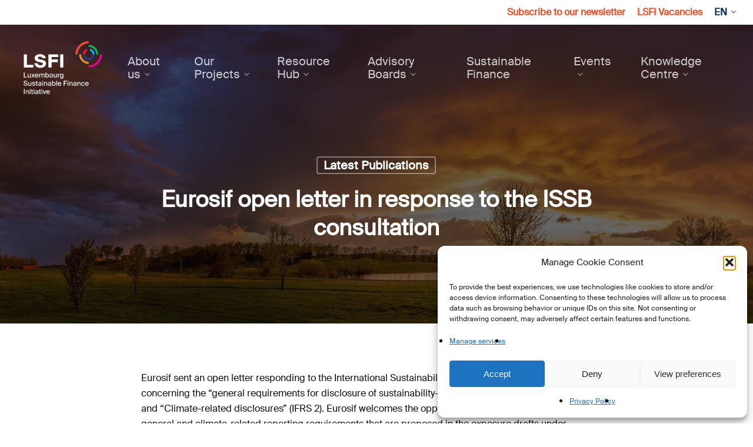

--- FILE ---
content_type: text/html; charset=UTF-8
request_url: https://lsfi.lu/eurosif-open-letter-in-response-to-the-issb-consultation/
body_size: 24678
content:
<!DOCTYPE html>

<html lang="en-US" class="no-js">
<head>
	
	<meta charset="UTF-8">
	
	<meta name="viewport" content="width=device-width, initial-scale=1, maximum-scale=1, user-scalable=0" /><meta name='robots' content='index, follow, max-image-preview:large, max-snippet:-1, max-video-preview:-1' />
	<style>img:is([sizes="auto" i], [sizes^="auto," i]) { contain-intrinsic-size: 3000px 1500px }</style>
	<link rel="alternate" hreflang="en" href="https://lsfi.lu/eurosif-open-letter-in-response-to-the-issb-consultation/" />
<link rel="alternate" hreflang="fr" href="https://lsfi.lu/fr/eurosif-open-letter-in-response-to-the-issb-consultation/" />
<link rel="alternate" hreflang="de" href="https://lsfi.lu/de/eurosif-open-letter-in-response-to-the-issb-consultation/" />
<link rel="alternate" hreflang="x-default" href="https://lsfi.lu/eurosif-open-letter-in-response-to-the-issb-consultation/" />

	<!-- This site is optimized with the Yoast SEO plugin v26.8 - https://yoast.com/product/yoast-seo-wordpress/ -->
	<title>Eurosif open letter in response to the ISSB consultation - LSFI</title>
	<link rel="canonical" href="https://lsfi.lu/eurosif-open-letter-in-response-to-the-issb-consultation/" />
	<meta property="og:locale" content="en_US" />
	<meta property="og:type" content="article" />
	<meta property="og:title" content="Eurosif open letter in response to the ISSB consultation - LSFI" />
	<meta property="og:description" content="Eurosif sent an open letter responding to the International Sustainability Standards Board (ISSB) consultation, concerning the “general requirements for disclosure of sustainability-related financial information” (IFRS 1) and “Climate-related disclosures” (IFRS..." />
	<meta property="og:url" content="https://lsfi.lu/eurosif-open-letter-in-response-to-the-issb-consultation/" />
	<meta property="og:site_name" content="LSFI" />
	<meta property="article:published_time" content="2022-07-29T14:53:40+00:00" />
	<meta property="article:modified_time" content="2022-09-21T14:56:57+00:00" />
	<meta property="og:image" content="https://lsfi.lu/wp-content/uploads/2022/09/noaa-VRf6c6h9lRg-unsplash-scaled.jpg" />
	<meta property="og:image:width" content="2560" />
	<meta property="og:image:height" content="1040" />
	<meta property="og:image:type" content="image/jpeg" />
	<meta name="author" content="info_l5eu4m6r" />
	<meta name="twitter:card" content="summary_large_image" />
	<meta name="twitter:label1" content="Written by" />
	<meta name="twitter:data1" content="info_l5eu4m6r" />
	<script type="application/ld+json" class="yoast-schema-graph">{"@context":"https://schema.org","@graph":[{"@type":"Article","@id":"https://lsfi.lu/eurosif-open-letter-in-response-to-the-issb-consultation/#article","isPartOf":{"@id":"https://lsfi.lu/eurosif-open-letter-in-response-to-the-issb-consultation/"},"author":{"name":"info_l5eu4m6r","@id":"https://lsfi.lu/de/#/schema/person/0c581e8c9f1ab8c42e5d03148376ef90"},"headline":"Eurosif open letter in response to the ISSB consultation","datePublished":"2022-07-29T14:53:40+00:00","dateModified":"2022-09-21T14:56:57+00:00","mainEntityOfPage":{"@id":"https://lsfi.lu/eurosif-open-letter-in-response-to-the-issb-consultation/"},"wordCount":76,"publisher":{"@id":"https://lsfi.lu/de/#organization"},"image":{"@id":"https://lsfi.lu/eurosif-open-letter-in-response-to-the-issb-consultation/#primaryimage"},"thumbnailUrl":"https://lsfi.lu/wp-content/uploads/2022/09/noaa-VRf6c6h9lRg-unsplash-scaled.jpg","articleSection":["Latest Publications"],"inLanguage":"en-US"},{"@type":"WebPage","@id":"https://lsfi.lu/eurosif-open-letter-in-response-to-the-issb-consultation/","url":"https://lsfi.lu/eurosif-open-letter-in-response-to-the-issb-consultation/","name":"Eurosif open letter in response to the ISSB consultation - LSFI","isPartOf":{"@id":"https://lsfi.lu/de/#website"},"primaryImageOfPage":{"@id":"https://lsfi.lu/eurosif-open-letter-in-response-to-the-issb-consultation/#primaryimage"},"image":{"@id":"https://lsfi.lu/eurosif-open-letter-in-response-to-the-issb-consultation/#primaryimage"},"thumbnailUrl":"https://lsfi.lu/wp-content/uploads/2022/09/noaa-VRf6c6h9lRg-unsplash-scaled.jpg","datePublished":"2022-07-29T14:53:40+00:00","dateModified":"2022-09-21T14:56:57+00:00","breadcrumb":{"@id":"https://lsfi.lu/eurosif-open-letter-in-response-to-the-issb-consultation/#breadcrumb"},"inLanguage":"en-US","potentialAction":[{"@type":"ReadAction","target":["https://lsfi.lu/eurosif-open-letter-in-response-to-the-issb-consultation/"]}]},{"@type":"ImageObject","inLanguage":"en-US","@id":"https://lsfi.lu/eurosif-open-letter-in-response-to-the-issb-consultation/#primaryimage","url":"https://lsfi.lu/wp-content/uploads/2022/09/noaa-VRf6c6h9lRg-unsplash-scaled.jpg","contentUrl":"https://lsfi.lu/wp-content/uploads/2022/09/noaa-VRf6c6h9lRg-unsplash-scaled.jpg","width":2560,"height":1040},{"@type":"BreadcrumbList","@id":"https://lsfi.lu/eurosif-open-letter-in-response-to-the-issb-consultation/#breadcrumb","itemListElement":[{"@type":"ListItem","position":1,"name":"Home","item":"https://lsfi.lu/"},{"@type":"ListItem","position":2,"name":"Eurosif open letter in response to the ISSB consultation"}]},{"@type":"WebSite","@id":"https://lsfi.lu/de/#website","url":"https://lsfi.lu/de/","name":"Luxembourg Sustainable Finance Initiative","description":"Luxembourg Sustainable Finance Initiative","publisher":{"@id":"https://lsfi.lu/de/#organization"},"alternateName":"LSFI","potentialAction":[{"@type":"SearchAction","target":{"@type":"EntryPoint","urlTemplate":"https://lsfi.lu/de/?s={search_term_string}"},"query-input":{"@type":"PropertyValueSpecification","valueRequired":true,"valueName":"search_term_string"}}],"inLanguage":"en-US"},{"@type":"Organization","@id":"https://lsfi.lu/de/#organization","name":"Luxembourg Sustainable Finance Initiative","alternateName":"LSFI","url":"https://lsfi.lu/de/","logo":{"@type":"ImageObject","inLanguage":"en-US","@id":"https://lsfi.lu/de/#/schema/logo/image/","url":"https://lsfi.lu/wp-content/uploads/2020/09/lsfi-logo-white.svg","contentUrl":"https://lsfi.lu/wp-content/uploads/2020/09/lsfi-logo-white.svg","width":"1024","height":"1024","caption":"Luxembourg Sustainable Finance Initiative"},"image":{"@id":"https://lsfi.lu/de/#/schema/logo/image/"},"sameAs":["https://www.linkedin.com/company/luxembourgsustainablefinanceinitiative/?viewAsMember=true","https://www.youtube.com/channel/UC8ftKnTkUUrN0F8AtXP_UQQ"]},{"@type":"Person","@id":"https://lsfi.lu/de/#/schema/person/0c581e8c9f1ab8c42e5d03148376ef90","name":"info_l5eu4m6r","sameAs":["https://lsfi.lu"],"url":"https://lsfi.lu/author/info_l5eu4m6r/"}]}</script>
	<!-- / Yoast SEO plugin. -->


<link href='https://fonts.gstatic.com' crossorigin rel='preconnect' />
<link rel="alternate" type="application/rss+xml" title="LSFI &raquo; Feed" href="https://lsfi.lu/feed/" />
<link rel="alternate" type="application/rss+xml" title="LSFI &raquo; Comments Feed" href="https://lsfi.lu/comments/feed/" />
	<script>
        const _ajaxurl = "https:\/\/lsfi.lu\/wp-admin\/admin-ajax.php";
        const _theme_directory = "https:\/\/lsfi.lu\/wp-content\/themes\/salient-child";
	</script>
	<link rel="preload" href="https://lsfi.lu/wp-content/themes/salient/css/fonts/icomoon.woff?v=1.6" as="font" type="font/woff" crossorigin="anonymous"><link rel='stylesheet' id='mec-select2-style-css' href='https://lsfi.lu/wp-content/plugins/modern-events-calendar-lite/assets/packages/select2/select2.min.css?ver=7.26.0' type='text/css' media='all' />
<link rel='stylesheet' id='mec-font-icons-css' href='https://lsfi.lu/wp-content/plugins/modern-events-calendar-lite/assets/css/iconfonts.css?ver=7.26.0' type='text/css' media='all' />
<link rel='stylesheet' id='mec-frontend-style-css' href='https://lsfi.lu/wp-content/plugins/modern-events-calendar-lite/assets/css/frontend.min.css?ver=7.26.0' type='text/css' media='all' />
<link rel='stylesheet' id='mec-tooltip-style-css' href='https://lsfi.lu/wp-content/plugins/modern-events-calendar-lite/assets/packages/tooltip/tooltip.css?ver=7.26.0' type='text/css' media='all' />
<link rel='stylesheet' id='mec-tooltip-shadow-style-css' href='https://lsfi.lu/wp-content/plugins/modern-events-calendar-lite/assets/packages/tooltip/tooltipster-sideTip-shadow.min.css?ver=7.26.0' type='text/css' media='all' />
<link rel='stylesheet' id='featherlight-css' href='https://lsfi.lu/wp-content/plugins/modern-events-calendar-lite/assets/packages/featherlight/featherlight.css?ver=7.26.0' type='text/css' media='all' />
<link rel='stylesheet' id='mec-lity-style-css' href='https://lsfi.lu/wp-content/plugins/modern-events-calendar-lite/assets/packages/lity/lity.min.css?ver=7.26.0' type='text/css' media='all' />
<link rel='stylesheet' id='mec-general-calendar-style-css' href='https://lsfi.lu/wp-content/plugins/modern-events-calendar-lite/assets/css/mec-general-calendar.css?ver=7.26.0' type='text/css' media='all' />
<style id='global-styles-inline-css' type='text/css'>
:root{--wp--preset--aspect-ratio--square: 1;--wp--preset--aspect-ratio--4-3: 4/3;--wp--preset--aspect-ratio--3-4: 3/4;--wp--preset--aspect-ratio--3-2: 3/2;--wp--preset--aspect-ratio--2-3: 2/3;--wp--preset--aspect-ratio--16-9: 16/9;--wp--preset--aspect-ratio--9-16: 9/16;--wp--preset--color--black: #000000;--wp--preset--color--cyan-bluish-gray: #abb8c3;--wp--preset--color--white: #ffffff;--wp--preset--color--pale-pink: #f78da7;--wp--preset--color--vivid-red: #cf2e2e;--wp--preset--color--luminous-vivid-orange: #ff6900;--wp--preset--color--luminous-vivid-amber: #fcb900;--wp--preset--color--light-green-cyan: #7bdcb5;--wp--preset--color--vivid-green-cyan: #00d084;--wp--preset--color--pale-cyan-blue: #8ed1fc;--wp--preset--color--vivid-cyan-blue: #0693e3;--wp--preset--color--vivid-purple: #9b51e0;--wp--preset--gradient--vivid-cyan-blue-to-vivid-purple: linear-gradient(135deg,rgba(6,147,227,1) 0%,rgb(155,81,224) 100%);--wp--preset--gradient--light-green-cyan-to-vivid-green-cyan: linear-gradient(135deg,rgb(122,220,180) 0%,rgb(0,208,130) 100%);--wp--preset--gradient--luminous-vivid-amber-to-luminous-vivid-orange: linear-gradient(135deg,rgba(252,185,0,1) 0%,rgba(255,105,0,1) 100%);--wp--preset--gradient--luminous-vivid-orange-to-vivid-red: linear-gradient(135deg,rgba(255,105,0,1) 0%,rgb(207,46,46) 100%);--wp--preset--gradient--very-light-gray-to-cyan-bluish-gray: linear-gradient(135deg,rgb(238,238,238) 0%,rgb(169,184,195) 100%);--wp--preset--gradient--cool-to-warm-spectrum: linear-gradient(135deg,rgb(74,234,220) 0%,rgb(151,120,209) 20%,rgb(207,42,186) 40%,rgb(238,44,130) 60%,rgb(251,105,98) 80%,rgb(254,248,76) 100%);--wp--preset--gradient--blush-light-purple: linear-gradient(135deg,rgb(255,206,236) 0%,rgb(152,150,240) 100%);--wp--preset--gradient--blush-bordeaux: linear-gradient(135deg,rgb(254,205,165) 0%,rgb(254,45,45) 50%,rgb(107,0,62) 100%);--wp--preset--gradient--luminous-dusk: linear-gradient(135deg,rgb(255,203,112) 0%,rgb(199,81,192) 50%,rgb(65,88,208) 100%);--wp--preset--gradient--pale-ocean: linear-gradient(135deg,rgb(255,245,203) 0%,rgb(182,227,212) 50%,rgb(51,167,181) 100%);--wp--preset--gradient--electric-grass: linear-gradient(135deg,rgb(202,248,128) 0%,rgb(113,206,126) 100%);--wp--preset--gradient--midnight: linear-gradient(135deg,rgb(2,3,129) 0%,rgb(40,116,252) 100%);--wp--preset--font-size--small: 13px;--wp--preset--font-size--medium: 20px;--wp--preset--font-size--large: 36px;--wp--preset--font-size--x-large: 42px;--wp--preset--spacing--20: 0.44rem;--wp--preset--spacing--30: 0.67rem;--wp--preset--spacing--40: 1rem;--wp--preset--spacing--50: 1.5rem;--wp--preset--spacing--60: 2.25rem;--wp--preset--spacing--70: 3.38rem;--wp--preset--spacing--80: 5.06rem;--wp--preset--shadow--natural: 6px 6px 9px rgba(0, 0, 0, 0.2);--wp--preset--shadow--deep: 12px 12px 50px rgba(0, 0, 0, 0.4);--wp--preset--shadow--sharp: 6px 6px 0px rgba(0, 0, 0, 0.2);--wp--preset--shadow--outlined: 6px 6px 0px -3px rgba(255, 255, 255, 1), 6px 6px rgba(0, 0, 0, 1);--wp--preset--shadow--crisp: 6px 6px 0px rgba(0, 0, 0, 1);}:root { --wp--style--global--content-size: 1300px;--wp--style--global--wide-size: 1300px; }:where(body) { margin: 0; }.wp-site-blocks > .alignleft { float: left; margin-right: 2em; }.wp-site-blocks > .alignright { float: right; margin-left: 2em; }.wp-site-blocks > .aligncenter { justify-content: center; margin-left: auto; margin-right: auto; }:where(.is-layout-flex){gap: 0.5em;}:where(.is-layout-grid){gap: 0.5em;}.is-layout-flow > .alignleft{float: left;margin-inline-start: 0;margin-inline-end: 2em;}.is-layout-flow > .alignright{float: right;margin-inline-start: 2em;margin-inline-end: 0;}.is-layout-flow > .aligncenter{margin-left: auto !important;margin-right: auto !important;}.is-layout-constrained > .alignleft{float: left;margin-inline-start: 0;margin-inline-end: 2em;}.is-layout-constrained > .alignright{float: right;margin-inline-start: 2em;margin-inline-end: 0;}.is-layout-constrained > .aligncenter{margin-left: auto !important;margin-right: auto !important;}.is-layout-constrained > :where(:not(.alignleft):not(.alignright):not(.alignfull)){max-width: var(--wp--style--global--content-size);margin-left: auto !important;margin-right: auto !important;}.is-layout-constrained > .alignwide{max-width: var(--wp--style--global--wide-size);}body .is-layout-flex{display: flex;}.is-layout-flex{flex-wrap: wrap;align-items: center;}.is-layout-flex > :is(*, div){margin: 0;}body .is-layout-grid{display: grid;}.is-layout-grid > :is(*, div){margin: 0;}body{padding-top: 0px;padding-right: 0px;padding-bottom: 0px;padding-left: 0px;}:root :where(.wp-element-button, .wp-block-button__link){background-color: #32373c;border-width: 0;color: #fff;font-family: inherit;font-size: inherit;line-height: inherit;padding: calc(0.667em + 2px) calc(1.333em + 2px);text-decoration: none;}.has-black-color{color: var(--wp--preset--color--black) !important;}.has-cyan-bluish-gray-color{color: var(--wp--preset--color--cyan-bluish-gray) !important;}.has-white-color{color: var(--wp--preset--color--white) !important;}.has-pale-pink-color{color: var(--wp--preset--color--pale-pink) !important;}.has-vivid-red-color{color: var(--wp--preset--color--vivid-red) !important;}.has-luminous-vivid-orange-color{color: var(--wp--preset--color--luminous-vivid-orange) !important;}.has-luminous-vivid-amber-color{color: var(--wp--preset--color--luminous-vivid-amber) !important;}.has-light-green-cyan-color{color: var(--wp--preset--color--light-green-cyan) !important;}.has-vivid-green-cyan-color{color: var(--wp--preset--color--vivid-green-cyan) !important;}.has-pale-cyan-blue-color{color: var(--wp--preset--color--pale-cyan-blue) !important;}.has-vivid-cyan-blue-color{color: var(--wp--preset--color--vivid-cyan-blue) !important;}.has-vivid-purple-color{color: var(--wp--preset--color--vivid-purple) !important;}.has-black-background-color{background-color: var(--wp--preset--color--black) !important;}.has-cyan-bluish-gray-background-color{background-color: var(--wp--preset--color--cyan-bluish-gray) !important;}.has-white-background-color{background-color: var(--wp--preset--color--white) !important;}.has-pale-pink-background-color{background-color: var(--wp--preset--color--pale-pink) !important;}.has-vivid-red-background-color{background-color: var(--wp--preset--color--vivid-red) !important;}.has-luminous-vivid-orange-background-color{background-color: var(--wp--preset--color--luminous-vivid-orange) !important;}.has-luminous-vivid-amber-background-color{background-color: var(--wp--preset--color--luminous-vivid-amber) !important;}.has-light-green-cyan-background-color{background-color: var(--wp--preset--color--light-green-cyan) !important;}.has-vivid-green-cyan-background-color{background-color: var(--wp--preset--color--vivid-green-cyan) !important;}.has-pale-cyan-blue-background-color{background-color: var(--wp--preset--color--pale-cyan-blue) !important;}.has-vivid-cyan-blue-background-color{background-color: var(--wp--preset--color--vivid-cyan-blue) !important;}.has-vivid-purple-background-color{background-color: var(--wp--preset--color--vivid-purple) !important;}.has-black-border-color{border-color: var(--wp--preset--color--black) !important;}.has-cyan-bluish-gray-border-color{border-color: var(--wp--preset--color--cyan-bluish-gray) !important;}.has-white-border-color{border-color: var(--wp--preset--color--white) !important;}.has-pale-pink-border-color{border-color: var(--wp--preset--color--pale-pink) !important;}.has-vivid-red-border-color{border-color: var(--wp--preset--color--vivid-red) !important;}.has-luminous-vivid-orange-border-color{border-color: var(--wp--preset--color--luminous-vivid-orange) !important;}.has-luminous-vivid-amber-border-color{border-color: var(--wp--preset--color--luminous-vivid-amber) !important;}.has-light-green-cyan-border-color{border-color: var(--wp--preset--color--light-green-cyan) !important;}.has-vivid-green-cyan-border-color{border-color: var(--wp--preset--color--vivid-green-cyan) !important;}.has-pale-cyan-blue-border-color{border-color: var(--wp--preset--color--pale-cyan-blue) !important;}.has-vivid-cyan-blue-border-color{border-color: var(--wp--preset--color--vivid-cyan-blue) !important;}.has-vivid-purple-border-color{border-color: var(--wp--preset--color--vivid-purple) !important;}.has-vivid-cyan-blue-to-vivid-purple-gradient-background{background: var(--wp--preset--gradient--vivid-cyan-blue-to-vivid-purple) !important;}.has-light-green-cyan-to-vivid-green-cyan-gradient-background{background: var(--wp--preset--gradient--light-green-cyan-to-vivid-green-cyan) !important;}.has-luminous-vivid-amber-to-luminous-vivid-orange-gradient-background{background: var(--wp--preset--gradient--luminous-vivid-amber-to-luminous-vivid-orange) !important;}.has-luminous-vivid-orange-to-vivid-red-gradient-background{background: var(--wp--preset--gradient--luminous-vivid-orange-to-vivid-red) !important;}.has-very-light-gray-to-cyan-bluish-gray-gradient-background{background: var(--wp--preset--gradient--very-light-gray-to-cyan-bluish-gray) !important;}.has-cool-to-warm-spectrum-gradient-background{background: var(--wp--preset--gradient--cool-to-warm-spectrum) !important;}.has-blush-light-purple-gradient-background{background: var(--wp--preset--gradient--blush-light-purple) !important;}.has-blush-bordeaux-gradient-background{background: var(--wp--preset--gradient--blush-bordeaux) !important;}.has-luminous-dusk-gradient-background{background: var(--wp--preset--gradient--luminous-dusk) !important;}.has-pale-ocean-gradient-background{background: var(--wp--preset--gradient--pale-ocean) !important;}.has-electric-grass-gradient-background{background: var(--wp--preset--gradient--electric-grass) !important;}.has-midnight-gradient-background{background: var(--wp--preset--gradient--midnight) !important;}.has-small-font-size{font-size: var(--wp--preset--font-size--small) !important;}.has-medium-font-size{font-size: var(--wp--preset--font-size--medium) !important;}.has-large-font-size{font-size: var(--wp--preset--font-size--large) !important;}.has-x-large-font-size{font-size: var(--wp--preset--font-size--x-large) !important;}
:where(.wp-block-post-template.is-layout-flex){gap: 1.25em;}:where(.wp-block-post-template.is-layout-grid){gap: 1.25em;}
:where(.wp-block-columns.is-layout-flex){gap: 2em;}:where(.wp-block-columns.is-layout-grid){gap: 2em;}
:root :where(.wp-block-pullquote){font-size: 1.5em;line-height: 1.6;}
</style>
<link rel='stylesheet' id='salient-social-css' href='https://lsfi.lu/wp-content/plugins/salient-social/css/style.css?ver=1.2.6' type='text/css' media='all' />
<style id='salient-social-inline-css' type='text/css'>

  .sharing-default-minimal .nectar-love.loved,
  body .nectar-social[data-color-override="override"].fixed > a:before, 
  body .nectar-social[data-color-override="override"].fixed .nectar-social-inner a,
  .sharing-default-minimal .nectar-social[data-color-override="override"] .nectar-social-inner a:hover,
  .nectar-social.vertical[data-color-override="override"] .nectar-social-inner a:hover {
    background-color: #223983;
  }
  .nectar-social.hover .nectar-love.loved,
  .nectar-social.hover > .nectar-love-button a:hover,
  .nectar-social[data-color-override="override"].hover > div a:hover,
  #single-below-header .nectar-social[data-color-override="override"].hover > div a:hover,
  .nectar-social[data-color-override="override"].hover .share-btn:hover,
  .sharing-default-minimal .nectar-social[data-color-override="override"] .nectar-social-inner a {
    border-color: #223983;
  }
  #single-below-header .nectar-social.hover .nectar-love.loved i,
  #single-below-header .nectar-social.hover[data-color-override="override"] a:hover,
  #single-below-header .nectar-social.hover[data-color-override="override"] a:hover i,
  #single-below-header .nectar-social.hover .nectar-love-button a:hover i,
  .nectar-love:hover i,
  .hover .nectar-love:hover .total_loves,
  .nectar-love.loved i,
  .nectar-social.hover .nectar-love.loved .total_loves,
  .nectar-social.hover .share-btn:hover, 
  .nectar-social[data-color-override="override"].hover .nectar-social-inner a:hover,
  .nectar-social[data-color-override="override"].hover > div:hover span,
  .sharing-default-minimal .nectar-social[data-color-override="override"] .nectar-social-inner a:not(:hover) i,
  .sharing-default-minimal .nectar-social[data-color-override="override"] .nectar-social-inner a:not(:hover) {
    color: #223983;
  }
</style>
<link rel='stylesheet' id='uaf_client_css-css' href='https://lsfi.lu/wp-content/uploads/useanyfont/uaf.css?ver=1767748721' type='text/css' media='all' />
<link rel='stylesheet' id='wpml-legacy-vertical-list-0-css' href='https://lsfi.lu/wp-content/plugins/sitepress-multilingual-cms/templates/language-switchers/legacy-list-vertical/style.min.css?ver=1' type='text/css' media='all' />
<link rel='stylesheet' id='wpml-menu-item-0-css' href='https://lsfi.lu/wp-content/plugins/sitepress-multilingual-cms/templates/language-switchers/menu-item/style.min.css?ver=1' type='text/css' media='all' />
<link rel='stylesheet' id='cmplz-general-css' href='https://lsfi.lu/wp-content/plugins/complianz-gdpr/assets/css/cookieblocker.min.css?ver=1767717311' type='text/css' media='all' />
<link rel='stylesheet' id='cc_loading-css' href='https://lsfi.lu/wp-content/themes/salient-child/includes/core/assets/css/loading.css?ver=1' type='text/css' media='all' />
<link rel='stylesheet' id='core-custom-style-css' href='https://lsfi.lu/wp-content/themes/salient-child/includes/core/assets/css/custom.css?ver=6.8.3' type='text/css' media='all' />
<link rel='stylesheet' id='salient-grid-system-css' href='https://lsfi.lu/wp-content/themes/salient/css/build/grid-system.css?ver=17.4.1' type='text/css' media='all' />
<link rel='stylesheet' id='main-styles-css' href='https://lsfi.lu/wp-content/themes/salient/css/build/style.css?ver=17.4.1' type='text/css' media='all' />
<style id='main-styles-inline-css' type='text/css'>

		@font-face{
		     font-family:'Open Sans';
		     src:url('https://lsfi.lu/wp-content/themes/salient/css/fonts/OpenSans-Light.woff') format('woff');
		     font-weight:300;
		     font-style:normal; font-display: swap;
		}
		 @font-face{
		     font-family:'Open Sans';
		     src:url('https://lsfi.lu/wp-content/themes/salient/css/fonts/OpenSans-Regular.woff') format('woff');
		     font-weight:400;
		     font-style:normal; font-display: swap;
		}
		 @font-face{
		     font-family:'Open Sans';
		     src:url('https://lsfi.lu/wp-content/themes/salient/css/fonts/OpenSans-SemiBold.woff') format('woff');
		     font-weight:600;
		     font-style:normal; font-display: swap;
		}
		 @font-face{
		     font-family:'Open Sans';
		     src:url('https://lsfi.lu/wp-content/themes/salient/css/fonts/OpenSans-Bold.woff') format('woff');
		     font-weight:700;
		     font-style:normal; font-display: swap;
		}
html:not(.page-trans-loaded) { background-color: #ffffff; }
@media only screen and (max-width: 999px) and (min-width: 691px) {
          #page-header-bg .page-header-bg-image {
             background-image: url("https://lsfi.lu/wp-content/uploads/2022/09/noaa-VRf6c6h9lRg-unsplash-1024x416.jpg")!important;
          }
        }
        @media only screen and (max-width: 690px) {
          #page-header-bg .page-header-bg-image {
            background-image: url("https://lsfi.lu/wp-content/uploads/2022/09/noaa-VRf6c6h9lRg-unsplash-768x312.jpg")!important;
         }
        }
</style>
<link rel='stylesheet' id='nectar-header-secondary-nav-css' href='https://lsfi.lu/wp-content/themes/salient/css/build/header/header-secondary-nav.css?ver=17.4.1' type='text/css' media='all' />
<link rel='stylesheet' id='nectar-single-styles-css' href='https://lsfi.lu/wp-content/themes/salient/css/build/single.css?ver=17.4.1' type='text/css' media='all' />
<link rel='stylesheet' id='nectar-element-recent-posts-css' href='https://lsfi.lu/wp-content/themes/salient/css/build/elements/element-recent-posts.css?ver=17.4.1' type='text/css' media='all' />
<link rel='stylesheet' id='nectar-wpforms-css' href='https://lsfi.lu/wp-content/themes/salient/css/build/third-party/wpforms.css?ver=17.4.1' type='text/css' media='all' />
<link rel='stylesheet' id='responsive-css' href='https://lsfi.lu/wp-content/themes/salient/css/build/responsive.css?ver=17.4.1' type='text/css' media='all' />
<link rel='stylesheet' id='select2-css' href='https://lsfi.lu/wp-content/themes/salient/css/build/plugins/select2.css?ver=4.0.1' type='text/css' media='all' />
<link rel='stylesheet' id='skin-material-css' href='https://lsfi.lu/wp-content/themes/salient/css/build/skin-material.css?ver=17.4.1' type='text/css' media='all' />
<style id='salient-wp-menu-dynamic-fallback-inline-css' type='text/css'>
#header-outer .nectar-ext-menu-item .image-layer-outer,#header-outer .nectar-ext-menu-item .image-layer,#header-outer .nectar-ext-menu-item .color-overlay,#slide-out-widget-area .nectar-ext-menu-item .image-layer-outer,#slide-out-widget-area .nectar-ext-menu-item .color-overlay,#slide-out-widget-area .nectar-ext-menu-item .image-layer{position:absolute;top:0;left:0;width:100%;height:100%;overflow:hidden;}.nectar-ext-menu-item .inner-content{position:relative;z-index:10;width:100%;}.nectar-ext-menu-item .image-layer{background-size:cover;background-position:center;transition:opacity 0.25s ease 0.1s;}.nectar-ext-menu-item .image-layer video{object-fit:cover;width:100%;height:100%;}#header-outer nav .nectar-ext-menu-item .image-layer:not(.loaded){background-image:none!important;}#header-outer nav .nectar-ext-menu-item .image-layer{opacity:0;}#header-outer nav .nectar-ext-menu-item .image-layer.loaded{opacity:1;}.nectar-ext-menu-item span[class*="inherit-h"] + .menu-item-desc{margin-top:0.4rem;}#mobile-menu .nectar-ext-menu-item .title,#slide-out-widget-area .nectar-ext-menu-item .title,.nectar-ext-menu-item .menu-title-text,.nectar-ext-menu-item .menu-item-desc{position:relative;}.nectar-ext-menu-item .menu-item-desc{display:block;line-height:1.4em;}body #slide-out-widget-area .nectar-ext-menu-item .menu-item-desc{line-height:1.4em;}#mobile-menu .nectar-ext-menu-item .title,#slide-out-widget-area .nectar-ext-menu-item:not(.style-img-above-text) .title,.nectar-ext-menu-item:not(.style-img-above-text) .menu-title-text,.nectar-ext-menu-item:not(.style-img-above-text) .menu-item-desc,.nectar-ext-menu-item:not(.style-img-above-text) i:before,.nectar-ext-menu-item:not(.style-img-above-text) .svg-icon{color:#fff;}#mobile-menu .nectar-ext-menu-item.style-img-above-text .title{color:inherit;}.sf-menu li ul li a .nectar-ext-menu-item .menu-title-text:after{display:none;}.menu-item .widget-area-active[data-margin="default"] > div:not(:last-child){margin-bottom:20px;}.nectar-ext-menu-item__button{display:inline-block;padding-top:2em;}#header-outer nav li:not([class*="current"]) > a .nectar-ext-menu-item .inner-content.has-button .title .menu-title-text{background-image:none;}.nectar-ext-menu-item__button .nectar-cta:not([data-color="transparent"]){margin-top:.8em;margin-bottom:.8em;}.nectar-ext-menu-item .color-overlay{transition:opacity 0.5s cubic-bezier(.15,.75,.5,1);}.nectar-ext-menu-item:hover .hover-zoom-in-slow .image-layer{transform:scale(1.15);transition:transform 4s cubic-bezier(0.1,0.2,.7,1);}.nectar-ext-menu-item:hover .hover-zoom-in-slow .color-overlay{transition:opacity 1.5s cubic-bezier(.15,.75,.5,1);}.nectar-ext-menu-item .hover-zoom-in-slow .image-layer{transition:transform 0.5s cubic-bezier(.15,.75,.5,1);}.nectar-ext-menu-item .hover-zoom-in-slow .color-overlay{transition:opacity 0.5s cubic-bezier(.15,.75,.5,1);}.nectar-ext-menu-item:hover .hover-zoom-in .image-layer{transform:scale(1.12);}.nectar-ext-menu-item .hover-zoom-in .image-layer{transition:transform 0.5s cubic-bezier(.15,.75,.5,1);}.nectar-ext-menu-item{display:flex;text-align:left;}#slide-out-widget-area .nectar-ext-menu-item .title,#slide-out-widget-area .nectar-ext-menu-item .menu-item-desc,#slide-out-widget-area .nectar-ext-menu-item .menu-title-text,#mobile-menu .nectar-ext-menu-item .title,#mobile-menu .nectar-ext-menu-item .menu-item-desc,#mobile-menu .nectar-ext-menu-item .menu-title-text{color:inherit!important;}#slide-out-widget-area .nectar-ext-menu-item,#mobile-menu .nectar-ext-menu-item{display:block;}#slide-out-widget-area .nectar-ext-menu-item .inner-content,#mobile-menu .nectar-ext-menu-item .inner-content{width:100%;}#slide-out-widget-area.fullscreen-alt .nectar-ext-menu-item,#slide-out-widget-area.fullscreen .nectar-ext-menu-item{text-align:center;}#header-outer .nectar-ext-menu-item.style-img-above-text .image-layer-outer,#slide-out-widget-area .nectar-ext-menu-item.style-img-above-text .image-layer-outer{position:relative;}#header-outer .nectar-ext-menu-item.style-img-above-text,#slide-out-widget-area .nectar-ext-menu-item.style-img-above-text{flex-direction:column;}
</style>
<link rel='stylesheet' id='nectar-widget-posts-css' href='https://lsfi.lu/wp-content/themes/salient/css/build/elements/widget-nectar-posts.css?ver=17.4.1' type='text/css' media='all' />
<link rel='stylesheet' id='tablepress-default-css' href='https://lsfi.lu/wp-content/plugins/tablepress/css/build/default.css?ver=3.2.3' type='text/css' media='all' />
<link rel='stylesheet' id='dynamic-css-css' href='https://lsfi.lu/wp-content/themes/salient/css/salient-dynamic-styles.css?ver=42011' type='text/css' media='all' />
<style id='dynamic-css-inline-css' type='text/css'>
#page-header-bg[data-post-hs="default_minimal"] .inner-wrap{text-align:center}#page-header-bg[data-post-hs="default_minimal"] .inner-wrap >a,.material #page-header-bg.fullscreen-header .inner-wrap >a{color:#fff;font-weight:600;border:var(--nectar-border-thickness) solid rgba(255,255,255,0.4);padding:4px 10px;margin:5px 6px 0 5px;display:inline-block;transition:all 0.2s ease;-webkit-transition:all 0.2s ease;font-size:14px;line-height:18px}body.material #page-header-bg.fullscreen-header .inner-wrap >a{margin-bottom:15px;}body.material #page-header-bg.fullscreen-header .inner-wrap >a{border:none;padding:6px 10px}body[data-button-style^="rounded"] #page-header-bg[data-post-hs="default_minimal"] .inner-wrap >a,body[data-button-style^="rounded"].material #page-header-bg.fullscreen-header .inner-wrap >a{border-radius:100px}body.single [data-post-hs="default_minimal"] #single-below-header span,body.single .heading-title[data-header-style="default_minimal"] #single-below-header span{line-height:14px;}#page-header-bg[data-post-hs="default_minimal"] #single-below-header{text-align:center;position:relative;z-index:100}#page-header-bg[data-post-hs="default_minimal"] #single-below-header span{float:none;display:inline-block}#page-header-bg[data-post-hs="default_minimal"] .inner-wrap >a:hover,#page-header-bg[data-post-hs="default_minimal"] .inner-wrap >a:focus{border-color:transparent}#page-header-bg.fullscreen-header .avatar,#page-header-bg[data-post-hs="default_minimal"] .avatar{border-radius:100%}#page-header-bg.fullscreen-header .meta-author span,#page-header-bg[data-post-hs="default_minimal"] .meta-author span{display:block}#page-header-bg.fullscreen-header .meta-author img{margin-bottom:0;height:50px;width:auto}#page-header-bg[data-post-hs="default_minimal"] .meta-author img{margin-bottom:0;height:40px;width:auto}#page-header-bg[data-post-hs="default_minimal"] .author-section{position:absolute;bottom:30px}#page-header-bg.fullscreen-header .meta-author,#page-header-bg[data-post-hs="default_minimal"] .meta-author{font-size:18px}#page-header-bg.fullscreen-header .author-section .meta-date,#page-header-bg[data-post-hs="default_minimal"] .author-section .meta-date{font-size:12px;color:rgba(255,255,255,0.8)}#page-header-bg.fullscreen-header .author-section .meta-date i{font-size:12px}#page-header-bg[data-post-hs="default_minimal"] .author-section .meta-date i{font-size:11px;line-height:14px}#page-header-bg[data-post-hs="default_minimal"] .author-section .avatar-post-info{position:relative;top:-5px}#page-header-bg.fullscreen-header .author-section a,#page-header-bg[data-post-hs="default_minimal"] .author-section a{display:block;margin-bottom:-2px}#page-header-bg[data-post-hs="default_minimal"] .author-section a{font-size:14px;line-height:14px}#page-header-bg.fullscreen-header .author-section a:hover,#page-header-bg[data-post-hs="default_minimal"] .author-section a:hover{color:rgba(255,255,255,0.85)!important}#page-header-bg.fullscreen-header .author-section,#page-header-bg[data-post-hs="default_minimal"] .author-section{width:100%;z-index:10;text-align:center}#page-header-bg.fullscreen-header .author-section{margin-top:25px;}#page-header-bg.fullscreen-header .author-section span,#page-header-bg[data-post-hs="default_minimal"] .author-section span{padding-left:0;line-height:20px;font-size:20px}#page-header-bg.fullscreen-header .author-section .avatar-post-info,#page-header-bg[data-post-hs="default_minimal"] .author-section .avatar-post-info{margin-left:10px}#page-header-bg.fullscreen-header .author-section .avatar-post-info,#page-header-bg.fullscreen-header .author-section .meta-author,#page-header-bg[data-post-hs="default_minimal"] .author-section .avatar-post-info,#page-header-bg[data-post-hs="default_minimal"] .author-section .meta-author{text-align:left;display:inline-block;top:9px}@media only screen and (min-width :690px) and (max-width :999px){body.single-post #page-header-bg[data-post-hs="default_minimal"]{padding-top:10%;padding-bottom:10%;}}@media only screen and (max-width :690px){#ajax-content-wrap #page-header-bg[data-post-hs="default_minimal"] #single-below-header span:not(.rich-snippet-hidden),#ajax-content-wrap .row.heading-title[data-header-style="default_minimal"] .col.section-title span.meta-category{display:inline-block;}.container-wrap[data-remove-post-comment-number="0"][data-remove-post-author="0"][data-remove-post-date="0"] .heading-title[data-header-style="default_minimal"] #single-below-header > span,#page-header-bg[data-post-hs="default_minimal"] .span_6[data-remove-post-comment-number="0"][data-remove-post-author="0"][data-remove-post-date="0"] #single-below-header > span{padding:0 8px;}.container-wrap[data-remove-post-comment-number="0"][data-remove-post-author="0"][data-remove-post-date="0"] .heading-title[data-header-style="default_minimal"] #single-below-header span,#page-header-bg[data-post-hs="default_minimal"] .span_6[data-remove-post-comment-number="0"][data-remove-post-author="0"][data-remove-post-date="0"] #single-below-header span{font-size:13px;line-height:10px;}.material #page-header-bg.fullscreen-header .author-section{margin-top:5px;}#page-header-bg.fullscreen-header .author-section{bottom:20px;}#page-header-bg.fullscreen-header .author-section .meta-date:not(.updated){margin-top:-4px;display:block;}#page-header-bg.fullscreen-header .author-section .avatar-post-info{margin:10px 0 0 0;}}#page-header-bg h1,#page-header-bg .subheader,.nectar-box-roll .overlaid-content h1,.nectar-box-roll .overlaid-content .subheader,#page-header-bg #portfolio-nav a i,body .section-title #portfolio-nav a:hover i,.page-header-no-bg h1,.page-header-no-bg span,#page-header-bg #portfolio-nav a i,#page-header-bg span,#page-header-bg #single-below-header a:hover,#page-header-bg #single-below-header a:focus,#page-header-bg.fullscreen-header .author-section a{color:#ffffff!important;}body #page-header-bg .pinterest-share i,body #page-header-bg .facebook-share i,body #page-header-bg .linkedin-share i,body #page-header-bg .twitter-share i,body #page-header-bg .google-plus-share i,body #page-header-bg .icon-salient-heart,body #page-header-bg .icon-salient-heart-2{color:#ffffff;}#page-header-bg[data-post-hs="default_minimal"] .inner-wrap > a:not(:hover){color:#ffffff;border-color:rgba(255,255,255,0.4);}.single #page-header-bg #single-below-header > span{border-color:rgba(255,255,255,0.4);}body .section-title #portfolio-nav a:hover i{opacity:0.75;}.single #page-header-bg .blog-title #single-meta .nectar-social.hover > div a,.single #page-header-bg .blog-title #single-meta > div a,.single #page-header-bg .blog-title #single-meta ul .n-shortcode a,#page-header-bg .blog-title #single-meta .nectar-social.hover .share-btn{border-color:rgba(255,255,255,0.4);}.single #page-header-bg .blog-title #single-meta .nectar-social.hover > div a:hover,#page-header-bg .blog-title #single-meta .nectar-social.hover .share-btn:hover,.single #page-header-bg .blog-title #single-meta div > a:hover,.single #page-header-bg .blog-title #single-meta ul .n-shortcode a:hover,.single #page-header-bg .blog-title #single-meta ul li:not(.meta-share-count):hover > a{border-color:rgba(255,255,255,1);}.single #page-header-bg #single-meta div span,.single #page-header-bg #single-meta > div a,.single #page-header-bg #single-meta > div i{color:#ffffff!important;}.single #page-header-bg #single-meta ul .meta-share-count .nectar-social a i{color:rgba(255,255,255,0.7)!important;}.single #page-header-bg #single-meta ul .meta-share-count .nectar-social a:hover i{color:rgba(255,255,255,1)!important;}.no-rgba #header-space{display:none;}@media only screen and (max-width:999px){body #header-space[data-header-mobile-fixed="1"]{display:none;}#header-outer[data-mobile-fixed="false"]{position:absolute;}}@media only screen and (max-width:999px){body:not(.nectar-no-flex-height) #header-space[data-secondary-header-display="full"]:not([data-header-mobile-fixed="false"]){display:block!important;margin-bottom:-60px;}#header-space[data-secondary-header-display="full"][data-header-mobile-fixed="false"]{display:none;}}@media only screen and (min-width:1000px){#header-space{display:none;}.nectar-slider-wrap.first-section,.parallax_slider_outer.first-section,.full-width-content.first-section,.parallax_slider_outer.first-section .swiper-slide .content,.nectar-slider-wrap.first-section .swiper-slide .content,#page-header-bg,.nder-page-header,#page-header-wrap,.full-width-section.first-section{margin-top:0!important;}body #page-header-bg,body #page-header-wrap{height:188px;}body #search-outer{z-index:100000;}}@media only screen and (min-width:1000px){#page-header-wrap.fullscreen-header,#page-header-wrap.fullscreen-header #page-header-bg,html:not(.nectar-box-roll-loaded) .nectar-box-roll > #page-header-bg.fullscreen-header,.nectar_fullscreen_zoom_recent_projects,#nectar_fullscreen_rows:not(.afterLoaded) > div{height:100vh;}.wpb_row.vc_row-o-full-height.top-level,.wpb_row.vc_row-o-full-height.top-level > .col.span_12{min-height:100vh;}#page-header-bg[data-alignment-v="middle"] .span_6 .inner-wrap,#page-header-bg[data-alignment-v="top"] .span_6 .inner-wrap,.blog-archive-header.color-bg .container{padding-top:143px;}#page-header-wrap.container #page-header-bg .span_6 .inner-wrap{padding-top:0;}.nectar-slider-wrap[data-fullscreen="true"]:not(.loaded),.nectar-slider-wrap[data-fullscreen="true"]:not(.loaded) .swiper-container{height:calc(100vh + 2px)!important;}.admin-bar .nectar-slider-wrap[data-fullscreen="true"]:not(.loaded),.admin-bar .nectar-slider-wrap[data-fullscreen="true"]:not(.loaded) .swiper-container{height:calc(100vh - 30px)!important;}}@media only screen and (max-width:999px){#page-header-bg[data-alignment-v="middle"]:not(.fullscreen-header) .span_6 .inner-wrap,#page-header-bg[data-alignment-v="top"] .span_6 .inner-wrap,.blog-archive-header.color-bg .container{padding-top:64px;}.vc_row.top-level.full-width-section:not(.full-width-ns) > .span_12,#page-header-bg[data-alignment-v="bottom"] .span_6 .inner-wrap{padding-top:34px;}}@media only screen and (max-width:690px){.vc_row.top-level.full-width-section:not(.full-width-ns) > .span_12{padding-top:64px;}.vc_row.top-level.full-width-content .nectar-recent-posts-single_featured .recent-post-container > .inner-wrap{padding-top:34px;}}@media only screen and (max-width:999px) and (min-width:691px){#page-header-bg[data-alignment-v="middle"]:not(.fullscreen-header) .span_6 .inner-wrap,#page-header-bg[data-alignment-v="top"] .span_6 .inner-wrap,.vc_row.top-level.full-width-section:not(.full-width-ns) > .span_12{padding-top:104px;}}@media only screen and (max-width:999px){.full-width-ns .nectar-slider-wrap .swiper-slide[data-y-pos="middle"] .content,.full-width-ns .nectar-slider-wrap .swiper-slide[data-y-pos="top"] .content{padding-top:30px;}}@media only screen and (max-width:999px){.using-mobile-browser #nectar_fullscreen_rows:not(.afterLoaded):not([data-mobile-disable="on"]) > div{height:calc(100vh - 76px);}.using-mobile-browser .wpb_row.vc_row-o-full-height.top-level,.using-mobile-browser .wpb_row.vc_row-o-full-height.top-level > .col.span_12,[data-permanent-transparent="1"].using-mobile-browser .wpb_row.vc_row-o-full-height.top-level,[data-permanent-transparent="1"].using-mobile-browser .wpb_row.vc_row-o-full-height.top-level > .col.span_12{min-height:calc(100vh - 76px);}html:not(.nectar-box-roll-loaded) .nectar-box-roll > #page-header-bg.fullscreen-header,.nectar_fullscreen_zoom_recent_projects,.nectar-slider-wrap[data-fullscreen="true"]:not(.loaded),.nectar-slider-wrap[data-fullscreen="true"]:not(.loaded) .swiper-container,#nectar_fullscreen_rows:not(.afterLoaded):not([data-mobile-disable="on"]) > div{height:calc(100vh - 1px);}.wpb_row.vc_row-o-full-height.top-level,.wpb_row.vc_row-o-full-height.top-level > .col.span_12{min-height:calc(100vh - 1px);}body[data-transparent-header="false"] #ajax-content-wrap.no-scroll{min-height:calc(100vh - 1px);height:calc(100vh - 1px);}}.screen-reader-text,.nectar-skip-to-content:not(:focus){border:0;clip:rect(1px,1px,1px,1px);clip-path:inset(50%);height:1px;margin:-1px;overflow:hidden;padding:0;position:absolute!important;width:1px;word-wrap:normal!important;}.row .col img:not([srcset]){width:auto;}.row .col img.img-with-animation.nectar-lazy:not([srcset]){width:100%;}
/* Sept 2024 */
@media only screen and (min-width: 1px) and (max-width: 999px) {
    .nectar-hor-list-item[data-columns="2"][data-column-layout=medium_last]>div:nth-child(1) {
        width: 100%;
    }
    .nectar-hor-list-item[data-columns="2"][data-column-layout=medium_last]>div:nth-child(2) {
        width: 100%;
    }
    body[data-col-gap="40px"] .wpb_row:not(.full-width-section):not(.full-width-content) {
        margin-top: 25px;
    }
    .nectar_team_member_overlay .team_member_details .bio-inner .mobile-close {
        margin-bottom: 50px !important;
    }
    .regulations-menu ul li {
        display: inline-block !important;
        padding: 5px 0 !important;
    }
    body .widget h4, body #footer-outer .widget h4 {
        font-size: 16px !important;
    }
    .nectar-split-heading .heading-line {
        line-height: 1;
    }
    .page-submenu ul {
        position: relative !important;
        top:0 !important;
        width: auto !important;
        display: inline !important;
    }
    .page-submenu .mobile-menu-link {
        display: none !important;
    }
    #ajax-content-wrap .page-submenu ul li {
        display: inline-flex !important;
    }
    .page-submenu .container {
        max-width: 100% !important;
    }
    .page-submenu[data-alignment=left] {
        text-align: left !important;
    }
    .regulations-list .regulation-item,
    .grid-2-big-right {
        display: inline !important;
    }
    .subpage-header-reg .reg-heading {
        margin: 0 !important;
        padding: 0 25px !important;
    }
    .page-submenu[data-bg-color="#ffffff"] ul li a {
       border-top: 0px solid rgba(0, 0, 0, .08) !important;
    }
    .page-submenu ul li a {
        border-top: 0px solid rgba(255, 255, 255, .2) !important;
        padding: 5px 20px !important;
    }
    .page-submenu .container {
        padding: 5px 0 !important;
    }
    .single-regulations .regulation-menu ul {
        margin: 5px !important;
        padding-bottom: 1px !important;
}
}
@media only screen and (max-width: 480px) {
    .nectar-flip-box .flip-box-front {
        background-size: contain;
        background-repeat: no-repeat;
    }
    .flickity-page-dots {
        display:none;
    }
    .custom-width-99pct img,
    .custom-width-93pct img{
        max-width: 150px !important;
    }
}
@media only screen and (max-width: 999px) {
    #footer-widgets .col {
        width: 49%;
    }
    #footer-widgets .container .col {
        margin-bottom: 0px;
    }
    #footer-widgets .container .row>div:last-child {
        clear: both;
        margin-top: 40px;
    }
    #footer-widgets .container .row>div:last-child ul {
        display: flex;
        
    }
    .material #footer-outer #footer-widgets .col ul li {
        padding: 0 !important;
    }
    #footer-widgets .wpml-ls-item {
        margin-right: 20px;
    }
    .nectar-hor-list-item[data-columns="2"][data-column-layout=xsmall_first]>div:nth-child(1) {
        width: 100%;
    }
}


/* End */
.year-switch .prev, .year-switch .next {
    -color: #003366 !important;
}
.information .content a {
    color: #0099ff;
    text-decoration: underline;
}
.timeline .timeline-event {
    -padding: 10px !important;
    -font-size: 12px;
    -line-height: 18px;
}
body[data-col-gap="40px"] .wpb_row:not(.full-width-section):not(.full-width-content) {
    margin-bottom: 0;
}
.nectar-sticky-row-wrap--top_after_nav {
    top: calc(var(--nectar-sticky-top-distance) - 95px) !important;
}
.regulation-box .overlay {
    background: rgb(20, 57, 99);
    background: -moz-linear-gradient(180deg, rgba(20, 57, 99, 0) 0%, rgba(20, 57, 99, 1) 100%, rgba(20, 57, 99, 1) 100%) !important;
    background: -webkit-linear-gradient(180deg, rgba(20, 57, 99, 0) 0%, rgba(20, 57, 99, 1) 100%, rgba(20, 57, 99, 1) 100%) !important;
    background: linear-gradient(180deg, rgba(20, 57, 99, 0) 0%, rgba(20, 57, 99, 1) 100%, rgba(20, 57, 99, 1) 100%) !important;
    height: 100% !important;
}
.regulation-box .overlay::before {
    -height: 100% !important;
    background: -moz-linear-gradient(180deg, rgba(51, 153, 51, 0) 0%, rgba(51, 153, 51, 1) 100%, rgba(51, 153, 51, 1) 100%) !important;
    background: -webkit-linear-gradient(180deg, rgba(51, 153, 51, 0) 0%, rgba(51, 153, 51, 1) 100%, rgba(51, 153, 51, 1) 100%) !important;
    background: linear-gradient(180deg, rgba(51, 153, 51, 0) 0%, rgba(51, 153, 51, 1) 100%, rgba(51, 153, 51, 1) 100%) !important;
    margin-top: -7px !important;
}
.regulation-box .title {
    margin-top: 240px !important;
}
.regulation-info-box {
    color: #083465;
    margin-bottom: 10px;
}
.regulation-item img.attachment-large {
    box-shadow: rgba(50, 50, 93, 0.25) 0px 6px 12px -2px, rgba(0, 0, 0, 0.3) 0px 3px 7px -3px;
    margin-top: 15%;
}
.regulation-menu h2 {
    font-size: 18px;
    line-height: 26px;
    font-weight: 700;
    color: #FFFFFF;
    margin-bottom: 20px;
    text-decoration: underline;
}
.regulation-item h2 {
    font-weight: bold !important;
}
.extra-field-title {
    -font-weight: bold;
    color: #083465;
}
.information .extra-fields {
    font-weight: 400 !important;
    font-size: 16px !important;
}
.regulation-menu ul {
    list-style: none;
    padding: 0;
    margin: 0;
}
.regulation-menu ul li::before {
    content: "• "; 
    color: #FFFFFF;
}
.regulation-menu ul li {
    padding-left: 1em; 
  text-indent: -.7em;
}
.regulations-menu ul li.current-menu-item a,
body.postid-11098 .regulations-menu ul li.in-depth a,
body.postid-11026 .regulations-menu ul li.in-depth a,
body.postid-11055 .regulations-menu ul li.in-depth a,
body.postid-11000 .regulations-menu ul li.in-depth a,
body.postid-10560 .regulations-menu ul li.in-depth a,
body.postid-10558 .regulations-menu ul li.in-depth a,
body.postid-12775 .regulations-menu ul li.in-depth a {
    font-weight:bold;
}
.regulation-menu {
    background-color: #083465 !important;
    padding: 20px 0 0 20px;
    border-radius: 5px;
    height: fit-content;
    
}
.regulation-menu a {
    color: #ffffff !important;
}
.regulation-menu a.hover {
    font-weight: 700 !important;
}
.accordion-icon i:before {
    width: 15px !important;
    top: 12px !important;
    left: 6px !important;
}
.accordion-icon i:after {
    height: 15px !important;
}
.accordion h3 .accordion-title {
    font-size: 18px !important;
}
.single-regulations .faq {
    margin-top: 0px !important;
}
.regulations-menu ul li {
    display: inline;
    margin-right: 20px;
}
.regulations-menu ul li a {
    color: #223983 !important;
}
.regulations-menu ul {
    padding: 0;
    margin: 0;
}

.subpage-header-reg .reg-heading {
    max-width: 1500px;
    margin: 0 auto;
    padding: 0 90px;
}

body[data-dropdown-style="minimal"] #header-secondary-outer .sf-menu > li ul {
    max-width: 70px;
    right: -15px;
}

.sf-with-ul:after {
    font-family: "Font Awesome";
    content: 'f107';
    display:none;
}

.wpml-ls-menu-item{
    min-width: 35px;
}

.wpml-ls-item span{
    color: #003366 !important;
    font-weight: 100;
    -display:none;
}

.wpml-ls-current-language span {
    font-weight: bold;
}

#footer-widgets .wpml-ls-item span{
    color: #ffffff !important;
}

#header-secondary-outer nav >ul >li:last-child a,
#header-secondary-outer[data-lhe="animated_underline"] nav > .sf-menu >li >a .menu-title-text {
    color: #f04e23;
}

#header-secondary-outer[data-lhe="animated_underline"] nav > .sf-menu >li >a .menu-title-text:after {
    border-color: #f04e23!important;
}

.arrow-after:after {
    content: "\f105";
    font-family: FontAwesome;
    font-weight: normal;
    font-style: normal;
    color: #000;
    visibility: visible;
    margin-left: 45px;
    margin-top: 30px;
}

.arrow-double-after:after {
    content: "\f0da  \f0d9";
    font-family: FontAwesome;
    font-size: 50px;
    color: #c8c8c8 !important;
    font-weight: normal;
    font-style: normal;
    color: #000;
    visibility: visible;
    margin-left: ;
    margin-top: 35px;
    display:inline;
}

.arrow-double-after,
.arrow-double-before {
    max-width: 190px;
}

.arrow-double-before:before {
    content: "\f0da  \f0d9";
    font-family: FontAwesome;
    font-size: 50px;
    color: #c8c8c8 !important;
    font-weight: normal;
    font-style: normal;
    color: #000;
    visibility: visible;
    margin-left: ;
    margin-top: 35px;
    display:inline;
}

.wpdt-c.wdt-skin-aqua .wpDataTablesWrapper .dataTables_filter input[type="search"] {
    opacity: 1 !important;
    border: solid 1px #dcdfe6 !important;
}

body.material #header-secondary-outer nav >ul >li >a {
    border-left: 0px;
    line-height: 22px;
    font-size: 16px;
    font-weight: bold;
}

body #header-outer #top .slide-out-widget-area-toggle[data-custom-color="true"] a:before {
    background-color: #223983;
}

.comments-section {
    display: none;
}

.fullsize-button {
    width: 100%;
    text-align:center;
}

#slide-out-widget-area.fullscreen-split .widget h4 {
    color: #223983;
}

.document .nectar-fancy-box[data-style="hover_desc"] .box-bg:before {
    background: transparent;
}

.nectar-post-grid-filters {
    text-align: left;
    padding: 0;
}

.nectar-post-grid-filters a {
    margin: 0 20px 0 0;
}

h1.entry-title {
    font-size:38px !important;
    line-height: 48px !important;
}

body .page-submenu li a:active {
    color:red;
} 

body.material:not([data-button-style^="rounded"]) .nectar-button.has-icon.medium:not(.see-through):not(.see-through-2):not(.see-through-3) {
    width: 100%;
}

@media only screen and (min-width: 1000px) {
    #home #header-outer #logo, #header-outer .logo-spacing {
        margin-top: 0px;
        margin-bottom: 28px;
        position: relative;
    }
}

@media only screen and (max-width: 1056px) {
    .sf-menu li a {
        font-size: 14px !important;
    }
}
</style>
<link rel='stylesheet' id='salient-child-style-css' href='https://lsfi.lu/wp-content/themes/salient-child/style.css?ver=17.4.1' type='text/css' media='all' />
<link rel='stylesheet' id='salient-custom-style-css' href='https://lsfi.lu/wp-content/themes/salient-child/style.css?ver=17.06' type='text/css' media='all' />
<script type="text/javascript" id="wpml-cookie-js-extra">
/* <![CDATA[ */
var wpml_cookies = {"wp-wpml_current_language":{"value":"en","expires":1,"path":"\/"}};
var wpml_cookies = {"wp-wpml_current_language":{"value":"en","expires":1,"path":"\/"}};
/* ]]> */
</script>
<script type="text/javascript" src="https://lsfi.lu/wp-content/plugins/sitepress-multilingual-cms/res/js/cookies/language-cookie.js?ver=486900" id="wpml-cookie-js" defer="defer" data-wp-strategy="defer"></script>
<script type="text/javascript" src="https://lsfi.lu/wp-includes/js/jquery/jquery.min.js?ver=3.7.1" id="jquery-core-js"></script>
<script type="text/javascript" src="https://lsfi.lu/wp-includes/js/jquery/jquery-migrate.min.js?ver=3.4.1" id="jquery-migrate-js"></script>
<script type="text/javascript" src="https://lsfi.lu/wp-content/themes/salient-child/includes/core/assets/js/jquery.mustache.js?ver=1.01" id="mustache-jquery-js"></script>
<script type="text/javascript" src="https://lsfi.lu/wp-content/themes/salient-child/includes/core/assets/js/mustache.min.js?ver=1.01" id="mustache-js-js"></script>
<script type="text/javascript" src="https://lsfi.lu/wp-content/themes/salient-child/includes/core/assets/js/cc_helper.js?ver=1" id="cc-helper-js"></script>
<script type="text/javascript" src="https://lsfi.lu/wp-content/themes/salient-child/includes/core/core.js?ver=1.01" id="cc-core-js"></script>
<script type="text/javascript" src="https://lsfi.lu/wp-content/themes/salient-child/assets/js/lottie.min.js?ver=17.06" id="lottie-js-js"></script>
<script type="text/javascript" src="https://lsfi.lu/wp-content/themes/salient-child/assets/js/custom.js?ver=17.06" id="custom-js-js"></script>
<script></script><link rel="https://api.w.org/" href="https://lsfi.lu/wp-json/" /><link rel="alternate" title="JSON" type="application/json" href="https://lsfi.lu/wp-json/wp/v2/posts/7954" /><link rel="EditURI" type="application/rsd+xml" title="RSD" href="https://lsfi.lu/xmlrpc.php?rsd" />
<meta name="generator" content="WordPress 6.8.3" />
<link rel='shortlink' href='https://lsfi.lu/?p=7954' />
<link rel="alternate" title="oEmbed (JSON)" type="application/json+oembed" href="https://lsfi.lu/wp-json/oembed/1.0/embed?url=https%3A%2F%2Flsfi.lu%2Feurosif-open-letter-in-response-to-the-issb-consultation%2F" />
<link rel="alternate" title="oEmbed (XML)" type="text/xml+oembed" href="https://lsfi.lu/wp-json/oembed/1.0/embed?url=https%3A%2F%2Flsfi.lu%2Feurosif-open-letter-in-response-to-the-issb-consultation%2F&#038;format=xml" />
<meta name="generator" content="WPML ver:4.8.6 stt:1,4,3;" />
<style type="text/css">
			.aiovg-player {
				display: block;
				position: relative;
				padding-bottom: 56.25%;
				width: 100%;
				height: 0;	
				overflow: hidden;
			}
			
			.aiovg-player iframe,
			.aiovg-player .video-js,
			.aiovg-player .plyr {
				--plyr-color-main: #00b2ff;
				position: absolute;
				inset: 0;	
				margin: 0;
				padding: 0;
				width: 100%;
				height: 100%;
			}
		</style><script>readMoreArgs = []</script><script type="text/javascript">
				EXPM_VERSION=3.55;EXPM_AJAX_URL='https://lsfi.lu/wp-admin/admin-ajax.php';
			function yrmAddEvent(element, eventName, fn) {
				if (element.addEventListener)
					element.addEventListener(eventName, fn, false);
				else if (element.attachEvent)
					element.attachEvent('on' + eventName, fn);
			}
			</script>			<style>.cmplz-hidden {
					display: none !important;
				}</style><script type="text/javascript"> var root = document.getElementsByTagName( "html" )[0]; root.setAttribute( "class", "js" ); </script><style type="text/css">.recentcomments a{display:inline !important;padding:0 !important;margin:0 !important;}</style><meta name="generator" content="Powered by WPBakery Page Builder - drag and drop page builder for WordPress."/>
<link rel="icon" href="https://lsfi.lu/wp-content/uploads/2020/09/cropped-lsfi-fav-1-32x32.png" sizes="32x32" />
<link rel="icon" href="https://lsfi.lu/wp-content/uploads/2020/09/cropped-lsfi-fav-1-192x192.png" sizes="192x192" />
<link rel="apple-touch-icon" href="https://lsfi.lu/wp-content/uploads/2020/09/cropped-lsfi-fav-1-180x180.png" />
<meta name="msapplication-TileImage" content="https://lsfi.lu/wp-content/uploads/2020/09/cropped-lsfi-fav-1-270x270.png" />
		<style type="text/css" id="wp-custom-css">
			.toggles h3 a{
    color:#cc3300 !important;
}		</style>
		<noscript><style> .wpb_animate_when_almost_visible { opacity: 1; }</style></noscript><style>:root,::before,::after{--mec-color-skin: #003366;--mec-color-skin-rgba-1: rgba(0,51,102,.25);--mec-color-skin-rgba-2: rgba(0,51,102,.5);--mec-color-skin-rgba-3: rgba(0,51,102,.75);--mec-color-skin-rgba-4: rgba(0,51,102,.11);--mec-primary-border-radius: ;--mec-secondary-border-radius: ;--mec-container-normal-width: 1196px;--mec-container-large-width: 1690px;--mec-fes-main-color: #40d9f1;--mec-fes-main-color-rgba-1: rgba(64, 217, 241, 0.12);--mec-fes-main-color-rgba-2: rgba(64, 217, 241, 0.23);--mec-fes-main-color-rgba-3: rgba(64, 217, 241, 0.03);--mec-fes-main-color-rgba-4: rgba(64, 217, 241, 0.3);--mec-fes-main-color-rgba-5: rgb(64 217 241 / 7%);--mec-fes-main-color-rgba-6: rgba(64, 217, 241, 0.2);</style><style>.single-mec-events .mec-wrap .mec-events-event-image img {
    width: 100% !important;
    height: auto !important;
}</style>	
</head>


<body data-cmplz=2 class="wp-singular post-template-default single single-post postid-7954 single-format-standard wp-theme-salient wp-child-theme-salient-child mec-theme-salient material wpb-js-composer js-comp-ver-8.4.2 vc_responsive" data-footer-reveal="false" data-footer-reveal-shadow="none" data-header-format="default" data-body-border="off" data-boxed-style="" data-header-breakpoint="1000" data-dropdown-style="minimal" data-cae="easeOutQuart" data-cad="1700" data-megamenu-width="full-width" data-aie="fade-in" data-ls="fancybox" data-apte="standard" data-hhun="0" data-fancy-form-rcs="1" data-form-style="default" data-form-submit="regular" data-is="minimal" data-button-style="slightly_rounded_shadow" data-user-account-button="false" data-flex-cols="true" data-col-gap="40px" data-header-inherit-rc="false" data-header-search="false" data-animated-anchors="true" data-ajax-transitions="true" data-full-width-header="true" data-slide-out-widget-area="true" data-slide-out-widget-area-style="fullscreen-split" data-user-set-ocm="off" data-loading-animation="none" data-bg-header="true" data-responsive="1" data-ext-responsive="true" data-ext-padding="90" data-header-resize="1" data-header-color="custom" data-cart="false" data-remove-m-parallax="" data-remove-m-video-bgs="" data-m-animate="1" data-force-header-trans-color="light" data-smooth-scrolling="0" data-permanent-transparent="false" >
	
	<script type="text/javascript">
	 (function(window, document) {

		document.documentElement.classList.remove("no-js");

		if(navigator.userAgent.match(/(Android|iPod|iPhone|iPad|BlackBerry|IEMobile|Opera Mini)/)) {
			document.body.className += " using-mobile-browser mobile ";
		}
		if(navigator.userAgent.match(/Mac/) && navigator.maxTouchPoints && navigator.maxTouchPoints > 2) {
			document.body.className += " using-ios-device ";
		}

		if( !("ontouchstart" in window) ) {

			var body = document.querySelector("body");
			var winW = window.innerWidth;
			var bodyW = body.clientWidth;

			if (winW > bodyW + 4) {
				body.setAttribute("style", "--scroll-bar-w: " + (winW - bodyW - 4) + "px");
			} else {
				body.setAttribute("style", "--scroll-bar-w: 0px");
			}
		}

	 })(window, document);
   </script><a href="#ajax-content-wrap" class="nectar-skip-to-content">Skip to main content</a><div class="ocm-effect-wrap"><div class="ocm-effect-wrap-inner"><div id="ajax-loading-screen" data-disable-mobile="1" data-disable-fade-on-click="0" data-effect="standard" data-method="standard"><div class="loading-icon none"></div></div>	
	<div id="header-space"  data-header-mobile-fixed='1'></div> 
	
		
	<div id="header-outer" data-has-menu="true" data-has-buttons="no" data-header-button_style="default" data-using-pr-menu="false" data-mobile-fixed="1" data-ptnm="false" data-lhe="animated_underline" data-user-set-bg="#ffffff" data-format="default" data-permanent-transparent="false" data-megamenu-rt="0" data-remove-fixed="0" data-header-resize="1" data-cart="false" data-transparency-option="" data-box-shadow="large" data-shrink-num="6" data-using-secondary="1" data-using-logo="1" data-logo-height="90" data-m-logo-height="34" data-padding="28" data-full-width="true" data-condense="false" data-transparent-header="true" data-transparent-shadow-helper="false" data-remove-border="true" class="transparent">
		
		
	<div id="header-secondary-outer" class="default" data-mobile="default" data-remove-fixed="0" data-lhe="animated_underline" data-secondary-text="false" data-full-width="true" data-mobile-fixed="1" data-permanent-transparent="false" >
		<div class="container">
			<nav aria-label="Secondary Navigation">
									<ul class="sf-menu">
						<li id="menu-item-1553" class="menu-item menu-item-type-custom menu-item-object-custom nectar-regular-menu-item menu-item-1553"><a href="https://lsfi.us7.list-manage.com/subscribe?u=6f7742025cae5a3af4c0e0d27&#038;id=1702e81b54"><span class="menu-title-text">Subscribe to our newsletter</span></a></li>
<li id="menu-item-3267" class="menu-item menu-item-type-post_type menu-item-object-page nectar-regular-menu-item menu-item-3267"><a href="https://lsfi.lu/lsfi-vacancies/"><span class="menu-title-text">LSFI Vacancies</span></a></li>
<li id="menu-item-wpml-ls-56-en" class="menu-item wpml-ls-slot-56 wpml-ls-item wpml-ls-item-en wpml-ls-current-language wpml-ls-menu-item wpml-ls-first-item menu-item-type-wpml_ls_menu_item menu-item-object-wpml_ls_menu_item menu-item-has-children nectar-regular-menu-item sf-with-ul menu-item-wpml-ls-56-en"><a href="https://lsfi.lu/eurosif-open-letter-in-response-to-the-issb-consultation/" role="menuitem" aria-haspopup="true" aria-expanded="false"><span class="menu-title-text">
<span class="wpml-ls-native" lang="en">EN</span></span><span class="sf-sub-indicator"><i class="fa fa-angle-down icon-in-menu" aria-hidden="true"></i></span></a>
<ul class="sub-menu">
	<li id="menu-item-wpml-ls-56-fr" class="menu-item wpml-ls-slot-56 wpml-ls-item wpml-ls-item-fr wpml-ls-menu-item menu-item-type-wpml_ls_menu_item menu-item-object-wpml_ls_menu_item nectar-regular-menu-item menu-item-wpml-ls-56-fr"><a title="Switch to FR(FR)" href="https://lsfi.lu/fr/eurosif-open-letter-in-response-to-the-issb-consultation/" aria-label="Switch to FR(FR)" role="menuitem"><span class="menu-title-text">
<span class="wpml-ls-native" lang="fr">FR</span></span></a></li>
	<li id="menu-item-wpml-ls-56-de" class="menu-item wpml-ls-slot-56 wpml-ls-item wpml-ls-item-de wpml-ls-menu-item wpml-ls-last-item menu-item-type-wpml_ls_menu_item menu-item-object-wpml_ls_menu_item nectar-regular-menu-item menu-item-wpml-ls-56-de"><a title="Switch to DE(DE)" href="https://lsfi.lu/de/eurosif-open-letter-in-response-to-the-issb-consultation/" aria-label="Switch to DE(DE)" role="menuitem"><span class="menu-title-text">
<span class="wpml-ls-native" lang="de">DE</span></span></a></li>
</ul>
</li>
					</ul>
					
			</nav>
		</div>
	</div>


<div id="search-outer" class="nectar">
	<div id="search">
		<div class="container">
			 <div id="search-box">
				 <div class="inner-wrap">
					 <div class="col span_12">
						  <form role="search" action="https://lsfi.lu/" method="GET">
														 <input type="text" name="s"  value="" aria-label="Search" placeholder="Search" />
							 
						<span>Hit enter to search or ESC to close</span>
						<button aria-label="Search" class="search-box__button" type="submit">Search</button>						</form>
					</div><!--/span_12-->
				</div><!--/inner-wrap-->
			 </div><!--/search-box-->
			 <div id="close"><a href="#" role="button"><span class="screen-reader-text">Close Search</span>
				<span class="close-wrap"> <span class="close-line close-line1" role="presentation"></span> <span class="close-line close-line2" role="presentation"></span> </span>				 </a></div>
		 </div><!--/container-->
	</div><!--/search-->
</div><!--/search-outer-->

<header id="top" role="banner" aria-label="Main Menu">
	<div class="container">
		<div class="row">
			<div class="col span_3">
								<a id="logo" href="https://lsfi.lu" data-supplied-ml-starting-dark="true" data-supplied-ml-starting="true" data-supplied-ml="true" >
					<img class="stnd skip-lazy default-logo" width="914" height="620" alt="LSFI" src="https://lsfi.lu/wp-content/uploads/2020/09/LSFI_RGB-1.png" srcset="https://lsfi.lu/wp-content/uploads/2020/09/LSFI_RGB-1.png 1x, https://lsfi.lu/wp-content/uploads/2020/09/LSFI_RGB-1.png 2x" /><img class="mobile-only-logo skip-lazy" alt="LSFI" width="512" height="512" src="https://lsfi.lu/wp-content/uploads/2020/09/lsfi-mobile-transparent.png" /><img class="starting-logo mobile-only-logo skip-lazy" width="512" height="512"  alt="LSFI" src="https://lsfi.lu/wp-content/uploads/2020/09/lsfi-mobile-transparent.png" /><img class="starting-logo dark-version mobile-only-logo skip-lazy" width="512" height="512" alt="LSFI" src="https://lsfi.lu/wp-content/uploads/2020/09/lsfi-mobile-transparent.png" /><img class="starting-logo skip-lazy default-logo" width="0" height="0" alt="LSFI" src="https://lsfi.lu/wp-content/uploads/2020/09/lsfi-logo-white.svg" srcset="https://lsfi.lu/wp-content/uploads/2020/09/lsfi-logo-white.svg 1x, https://lsfi.lu/wp-content/uploads/2020/09/lsfi-logo-white.svg 2x" /><img class="starting-logo dark-version skip-lazy default-logo" width="914" height="620" alt="LSFI" src="https://lsfi.lu/wp-content/uploads/2020/09/LSFI_RGB-1.png" srcset="https://lsfi.lu/wp-content/uploads/2020/09/LSFI_RGB-1.png 1x, https://lsfi.lu/wp-content/uploads/2020/09/LSFI_RGB-1.png 2x" />				</a>
							</div><!--/span_3-->

			<div class="col span_9 col_last">
									<div class="nectar-mobile-only mobile-header"><div class="inner"></div></div>
													<div class="slide-out-widget-area-toggle mobile-icon fullscreen-split" data-custom-color="true" data-icon-animation="simple-transform">
						<div> <a href="#slide-out-widget-area" role="button" aria-label="Navigation Menu" aria-expanded="false" class="closed">
							<span class="screen-reader-text">Menu</span><span aria-hidden="true"> <i class="lines-button x2"> <i class="lines"></i> </i> </span>						</a></div>
					</div>
				
									<nav aria-label="Main Menu">
													<ul class="sf-menu">
								<li id="menu-item-18839" class="menu-item menu-item-type-custom menu-item-object-custom menu-item-has-children nectar-regular-menu-item sf-with-ul menu-item-18839"><a href="https://lsfi.lu/about-us-new/" aria-haspopup="true" aria-expanded="false"><span class="menu-title-text">About us</span><span class="sf-sub-indicator"><i class="fa fa-angle-down icon-in-menu" aria-hidden="true"></i></span></a>
<ul class="sub-menu">
	<li id="menu-item-9618" class="menu-item menu-item-type-custom menu-item-object-custom nectar-regular-menu-item menu-item-9618"><a href="https://lsfi.lu/about-us-new/"><span class="menu-title-text">Who we are</span></a></li>
	<li id="menu-item-9616" class="menu-item menu-item-type-custom menu-item-object-custom nectar-regular-menu-item menu-item-9616"><a href="https://lsfi.lu/what-we-do-new/"><span class="menu-title-text">What we do</span></a></li>
	<li id="menu-item-13839" class="menu-item menu-item-type-custom menu-item-object-custom menu-item-has-children nectar-regular-menu-item menu-item-13839"><a href="https://lsfi.lu/lsfigovernance/" aria-haspopup="true" aria-expanded="false"><span class="menu-title-text">Governance</span><span class="sf-sub-indicator"><i class="fa fa-angle-right icon-in-menu" aria-hidden="true"></i></span></a>
	<ul class="sub-menu">
		<li id="menu-item-13838" class="menu-item menu-item-type-custom menu-item-object-custom nectar-regular-menu-item menu-item-13838"><a href="https://lsfi.lu/governance-board/"><span class="menu-title-text">Board of Directors</span></a></li>
		<li id="menu-item-13840" class="menu-item menu-item-type-custom menu-item-object-custom menu-item-has-children nectar-regular-menu-item menu-item-13840"><a href="https://lsfi.lu/impactinvestingboard/" aria-haspopup="true" aria-expanded="false"><span class="menu-title-text">Impact Investing Advisory Board</span><span class="sf-sub-indicator"><i class="fa fa-angle-right icon-in-menu" aria-hidden="true"></i></span></a>
		<ul class="sub-menu">
			<li id="menu-item-20286" class="menu-item menu-item-type-custom menu-item-object-custom nectar-regular-menu-item menu-item-20286"><a href="https://lsfi.lu/impact-investing-definition-iiab-proposal/"><span class="menu-title-text">Impact Investing Definition</span></a></li>
		</ul>
</li>
		<li id="menu-item-13841" class="menu-item menu-item-type-custom menu-item-object-custom nectar-regular-menu-item menu-item-13841"><a href="https://lsfi.lu/scientific-advisory-board-sab/"><span class="menu-title-text">Scientific Advisory Board</span></a></li>
	</ul>
</li>
	<li id="menu-item-18837" class="menu-item menu-item-type-custom menu-item-object-custom nectar-regular-menu-item menu-item-18837"><a href="https://lsfi.lu/membership-page/"><span class="menu-title-text">Membership</span></a></li>
</ul>
</li>
<li id="menu-item-10361" class="menu-item menu-item-type-custom menu-item-object-custom menu-item-has-children nectar-regular-menu-item sf-with-ul menu-item-10361"><a href="#" aria-haspopup="true" aria-expanded="false"><span class="menu-title-text">Our Projects</span><span class="sf-sub-indicator"><i class="fa fa-angle-down icon-in-menu" aria-hidden="true"></i></span></a>
<ul class="sub-menu">
	<li id="menu-item-18838" class="menu-item menu-item-type-custom menu-item-object-custom nectar-regular-menu-item menu-item-18838"><a href="https://lsfi.lu/engagement-page/"><span class="menu-title-text">Coordinating Activities</span></a></li>
	<li id="menu-item-19988" class="menu-item menu-item-type-custom menu-item-object-custom nectar-regular-menu-item menu-item-19988"><a href="https://lsfi.lu/lsfi-summit-2025/"><span class="menu-title-text">2025 LSFI Summit</span></a></li>
	<li id="menu-item-10351" class="menu-item menu-item-type-post_type menu-item-object-page nectar-regular-menu-item menu-item-10351"><a href="https://lsfi.lu/survey-sf-generalpublic/"><span class="menu-title-text">General Public Sustainable Finance Survey</span></a></li>
	<li id="menu-item-9364" class="menu-item menu-item-type-custom menu-item-object-custom menu-item-has-children nectar-regular-menu-item menu-item-9364"><a href="#" aria-haspopup="true" aria-expanded="false"><span class="menu-title-text">Luxembourg Sustainable Finance Study</span><span class="sf-sub-indicator"><i class="fa fa-angle-right icon-in-menu" aria-hidden="true"></i></span></a>
	<ul class="sub-menu">
		<li id="menu-item-13427" class="menu-item menu-item-type-custom menu-item-object-custom nectar-regular-menu-item menu-item-13427"><a href="https://lsfi.lu/sf-luxembourg-study/"><span class="menu-title-text">2022</span></a></li>
		<li id="menu-item-13428" class="menu-item menu-item-type-custom menu-item-object-custom nectar-regular-menu-item menu-item-13428"><a href="https://lsfi.lu/study-release-sustainable-finance-in-luxembourg-2023-an-expanded-overview/"><span class="menu-title-text">2023</span></a></li>
		<li id="menu-item-17846" class="menu-item menu-item-type-custom menu-item-object-custom nectar-regular-menu-item menu-item-17846"><a href="https://lsfi.lu/sustainable-finance-in-luxembourg-2024-a-maturing-ecosystem/"><span class="menu-title-text">2024</span></a></li>
	</ul>
</li>
	<li id="menu-item-13432" class="menu-item menu-item-type-custom menu-item-object-custom nectar-regular-menu-item menu-item-13432"><a href="https://lsfi.lu/lsfi-masterclasses/"><span class="menu-title-text">Masterclasses</span></a></li>
	<li id="menu-item-9363" class="menu-item menu-item-type-custom menu-item-object-custom nectar-regular-menu-item menu-item-9363"><a href="https://lsfi.lu/wif-charter/"><span class="menu-title-text">Women in Finance Charter</span></a></li>
	<li id="menu-item-10352" class="menu-item menu-item-type-custom menu-item-object-custom nectar-regular-menu-item menu-item-10352"><a href="https://lsfi.lu/workinggroup/"><span class="menu-title-text">Working Groups</span></a></li>
</ul>
</li>
<li id="menu-item-16773" class="menu-item menu-item-type-custom menu-item-object-custom menu-item-has-children nectar-regular-menu-item sf-with-ul menu-item-16773"><a href="https://lsfi.lu/resource-hub/" aria-haspopup="true" aria-expanded="false"><span class="menu-title-text">Resource Hub</span><span class="sf-sub-indicator"><i class="fa fa-angle-down icon-in-menu" aria-hidden="true"></i></span></a>
<ul class="sub-menu">
	<li id="menu-item-16769" class="menu-item menu-item-type-custom menu-item-object-custom nectar-regular-menu-item menu-item-16769"><a href="https://lsfi.lu/tools/"><span class="menu-title-text">Data Platforms</span></a></li>
	<li id="menu-item-16770" class="menu-item menu-item-type-custom menu-item-object-custom nectar-regular-menu-item menu-item-16770"><a href="https://lsfi.lu/frameworks/"><span class="menu-title-text">Frameworks</span></a></li>
	<li id="menu-item-16593" class="menu-item menu-item-type-custom menu-item-object-custom nectar-regular-menu-item menu-item-16593"><a href="https://lsfi.lu/takeaction_labels/"><span class="menu-title-text">Labels</span></a></li>
	<li id="menu-item-16771" class="menu-item menu-item-type-custom menu-item-object-custom nectar-regular-menu-item menu-item-16771"><a href="https://lsfi.lu/initiatives/"><span class="menu-title-text">Networks</span></a></li>
	<li id="menu-item-11644" class="menu-item menu-item-type-custom menu-item-object-custom nectar-regular-menu-item menu-item-11644"><a href="https://lsfi.lu/eu-sustainable-finance-regulation/"><span class="menu-title-text">Regulation</span></a></li>
	<li id="menu-item-16772" class="menu-item menu-item-type-custom menu-item-object-custom nectar-regular-menu-item menu-item-16772"><a href="https://lsfi.lu/standards/"><span class="menu-title-text">Standards</span></a></li>
	<li id="menu-item-2951" class="menu-item menu-item-type-post_type menu-item-object-page nectar-regular-menu-item menu-item-2951"><a href="https://lsfi.lu/training/"><span class="menu-title-text">Training</span></a></li>
</ul>
</li>
<li id="menu-item-23410" class="menu-item menu-item-type-custom menu-item-object-custom menu-item-has-children nectar-regular-menu-item sf-with-ul menu-item-23410"><a href="#" aria-haspopup="true" aria-expanded="false"><span class="menu-title-text">Advisory Boards</span><span class="sf-sub-indicator"><i class="fa fa-angle-down icon-in-menu" aria-hidden="true"></i></span></a>
<ul class="sub-menu">
	<li id="menu-item-23411" class="menu-item menu-item-type-custom menu-item-object-custom menu-item-has-children nectar-regular-menu-item menu-item-23411"><a href="https://lsfi.lu/impactinvestingboard/" aria-haspopup="true" aria-expanded="false"><span class="menu-title-text">Impact Investing Advisory Board (IIAB)</span><span class="sf-sub-indicator"><i class="fa fa-angle-right icon-in-menu" aria-hidden="true"></i></span></a>
	<ul class="sub-menu">
		<li id="menu-item-23412" class="menu-item menu-item-type-custom menu-item-object-custom nectar-regular-menu-item menu-item-23412"><a href="https://lsfi.lu/impact-investing-definition-iiab-proposal/"><span class="menu-title-text">Impact Investing Definition</span></a></li>
	</ul>
</li>
	<li id="menu-item-23413" class="menu-item menu-item-type-custom menu-item-object-custom nectar-regular-menu-item menu-item-23413"><a href="https://lsfi.lu/scientific-advisory-board-sab/"><span class="menu-title-text">Scientific Advisory Board (SAB)</span></a></li>
</ul>
</li>
<li id="menu-item-21761" class="menu-item menu-item-type-custom menu-item-object-custom nectar-regular-menu-item menu-item-21761"><a href="https://lsfi.lu/sustainablefinance/"><span class="menu-title-text">Sustainable Finance</span></a></li>
<li id="menu-item-17629" class="menu-item menu-item-type-custom menu-item-object-custom menu-item-has-children nectar-regular-menu-item sf-with-ul menu-item-17629"><a href="https://lsfi.lu/events-homepage/" aria-haspopup="true" aria-expanded="false"><span class="menu-title-text">Events</span><span class="sf-sub-indicator"><i class="fa fa-angle-down icon-in-menu" aria-hidden="true"></i></span></a>
<ul class="sub-menu">
	<li id="menu-item-19986" class="menu-item menu-item-type-custom menu-item-object-custom menu-item-has-children nectar-regular-menu-item menu-item-19986"><a href="#" aria-haspopup="true" aria-expanded="false"><span class="menu-title-text">LSFI Summit</span><span class="sf-sub-indicator"><i class="fa fa-angle-right icon-in-menu" aria-hidden="true"></i></span></a>
	<ul class="sub-menu">
		<li id="menu-item-15178" class="menu-item menu-item-type-custom menu-item-object-custom nectar-regular-menu-item menu-item-15178"><a href="https://lsfi.lu/lsfisummit/"><span class="menu-title-text">2024 LSFI Summit</span></a></li>
		<li id="menu-item-19987" class="menu-item menu-item-type-custom menu-item-object-custom nectar-regular-menu-item menu-item-19987"><a href="https://lsfi.lu/lsfi-summit-2025/"><span class="menu-title-text">2025 LSFI Summit</span></a></li>
	</ul>
</li>
	<li id="menu-item-17635" class="menu-item menu-item-type-custom menu-item-object-custom nectar-regular-menu-item menu-item-17635"><a href="https://lsfi.lu/lsfi-upcoming-events/"><span class="menu-title-text">LSFI Upcoming Events</span></a></li>
	<li id="menu-item-2398" class="menu-item menu-item-type-post_type menu-item-object-page nectar-regular-menu-item menu-item-2398"><a href="https://lsfi.lu/sustainable-finance-events/"><span class="menu-title-text">Sustainable Finance &#038; Impact Investing Events</span></a></li>
	<li id="menu-item-17301" class="menu-item menu-item-type-custom menu-item-object-custom nectar-regular-menu-item menu-item-17301"><a href="https://lsfi.lu/luxembourg-cop29-side-events/"><span class="menu-title-text">COP</span></a></li>
</ul>
</li>
<li id="menu-item-10381" class="menu-item menu-item-type-custom menu-item-object-custom menu-item-has-children nectar-regular-menu-item sf-with-ul menu-item-10381"><a href="https://lsfi.lu/knowledge-centre/" aria-haspopup="true" aria-expanded="false"><span class="menu-title-text">Knowledge Centre</span><span class="sf-sub-indicator"><i class="fa fa-angle-down icon-in-menu" aria-hidden="true"></i></span></a>
<ul class="sub-menu">
	<li id="menu-item-2414" class="menu-item menu-item-type-custom menu-item-object-custom nectar-regular-menu-item menu-item-2414"><a href="https://lsfi.lu/category/lsfi/"><span class="menu-title-text">LSFI Highlights</span></a></li>
	<li id="menu-item-2415" class="menu-item menu-item-type-custom menu-item-object-custom nectar-regular-menu-item menu-item-2415"><a href="https://lsfi.lu/category/market-updates/"><span class="menu-title-text">Regulatory Updates</span></a></li>
	<li id="menu-item-1730" class="menu-item menu-item-type-custom menu-item-object-custom nectar-regular-menu-item menu-item-1730"><a href="https://lsfi.lu/category/publication/"><span class="menu-title-text">Publications</span></a></li>
	<li id="menu-item-2412" class="menu-item menu-item-type-custom menu-item-object-custom nectar-regular-menu-item menu-item-2412"><a href="https://www.youtube.com/channel/UC8ftKnTkUUrN0F8AtXP_UQQ"><span class="menu-title-text">Webinars Replay</span></a></li>
	<li id="menu-item-5349" class="menu-item menu-item-type-custom menu-item-object-custom nectar-regular-menu-item menu-item-5349"><a href="https://lsfi.lu/category/newsletter/"><span class="menu-title-text">Newsletters</span></a></li>
</ul>
</li>
							</ul>
													<ul class="buttons sf-menu" data-user-set-ocm="off">

								
							</ul>
						
					</nav>

					
				</div><!--/span_9-->

				
			</div><!--/row-->
					</div><!--/container-->
	</header>		
	</div>
	
		
	<div id="ajax-content-wrap">
		
		<div id="page-header-wrap" data-animate-in-effect="fade-in" data-responsive="true" data-midnight="light" class="" style="height: 75vh;" role="region" aria-label="Post Header"><div id="page-header-bg" class="not-loaded  hentry" data-post-hs="default_minimal" data-padding-amt="normal" data-animate-in-effect="fade-in" data-midnight="light" data-text-effect="" data-bg-pos="center" data-alignment="left" data-alignment-v="middle" data-parallax="1" data-height="75vh"  style="height:75vh;">					<div class="page-header-bg-image-wrap" id="nectar-page-header-p-wrap" data-parallax-speed="fast">
						<div class="page-header-bg-image" style="background-image: url(https://lsfi.lu/wp-content/uploads/2022/09/noaa-VRf6c6h9lRg-unsplash-scaled.jpg);"></div>
					</div> 
				<div class="container"><img loading="lazy" class="hidden-social-img" src="https://lsfi.lu/wp-content/uploads/2022/09/noaa-VRf6c6h9lRg-unsplash-scaled.jpg" alt="Eurosif open letter in response to the ISSB consultation" style="display: none;" />
					<div class="row">
						<div class="col span_6 section-title blog-title" data-remove-post-date="1" data-remove-post-author="1" data-remove-post-comment-number="1">
							<div class="inner-wrap">

								<a class="publication" href="https://lsfi.lu/category/publication/">Latest Publications</a>
								<h1 class="entry-title">Eurosif open letter in response to the ISSB consultation</h1>

								

																	<div id="single-below-header" data-hide-on-mobile="false">
										<span class="meta-author vcard author"><span class="fn"><span class="author-leading">By</span> <a href="https://lsfi.lu/author/info_l5eu4m6r/" title="Posts by info_l5eu4m6r" rel="author">info_l5eu4m6r</a></span></span><span class="meta-comment-count"><a href="https://lsfi.lu/eurosif-open-letter-in-response-to-the-issb-consultation/#respond">No Comments</a></span>									</div><!--/single-below-header-->
						
											</div>

				</div><!--/section-title-->
							</div><!--/row-->

			


			</div>
</div>

</div>

<div class="container-wrap no-sidebar" data-midnight="dark" data-remove-post-date="1" data-remove-post-author="1" data-remove-post-comment-number="1">
	<div class="container main-content" role="main">

		
		<div class="row">

			
			<div class="post-area col  span_12 col_last" role="main">

			
<article id="post-7954" class="post-7954 post type-post status-publish format-standard has-post-thumbnail category-publication">
  
  <div class="inner-wrap">

		<div class="post-content" data-hide-featured-media="0">
      
        <div class="content-inner"><p>Eurosif sent an open letter responding to the International Sustainability Standards Board (ISSB) consultation, concerning the “general requirements for disclosure of sustainability-related financial information” (IFRS 1) and “Climate-related disclosures” (IFRS 2). Eurosif welcomes the opportunity to provide comments on some general and climate-related reporting requirements that are proposed in the exposure drafts under consultation, including suggestions as to where and how the requirements could be improved.</p>
<p><a href="https://www.eurosif.org/news/eurosif-open-letter-in-response-to-the-issb-consultation-concerning-the-general-requirements-for-disclosure-of-sustainability-related-financial-information-ifrs-1-and-climate-related-disclosur/">Access the letter</a></p>
</div>        
      </div><!--/post-content-->
      
    </div><!--/inner-wrap-->
    
</article>
		</div><!--/post-area-->

			
		</div><!--/row-->

		<div class="row">

			<div class="row vc_row-fluid full-width-section related-post-wrap" data-using-post-pagination="false" data-midnight="dark"> <div class="row-bg-wrap"><div class="row-bg"></div></div> <h3 class="related-title ">Recommended For You</h3><div class="row span_12 blog-recent related-posts columns-3" data-style="material" data-color-scheme="light">
						<div class="col span_4">
							<div class="inner-wrap post-24201 post type-post status-publish format-standard has-post-thumbnail category-publication">

								<a href="https://lsfi.lu/deforestation-and-fixed-income-markets-a-primer/" class="img-link"><span class="post-featured-img"><img class="nectar-lazy skip-lazy" height="403" width="600" alt="" data-nectar-img-src="https://lsfi.lu/wp-content/uploads/2026/01/Screenshot-2026-01-14-at-17.23.04-600x403.jpg"  src="data:image/svg+xml;charset=utf-8,%3Csvg%20xmlns%3D'http%3A%2F%2Fwww.w3.org%2F2000%2Fsvg'%20viewBox%3D'0%200%20600%20403'%2F%3E" /></span></a>
								<span class="meta-category"><a class="publication" href="https://lsfi.lu/category/publication/">Latest Publications</a></span>
								<a class="entire-meta-link" href="https://lsfi.lu/deforestation-and-fixed-income-markets-a-primer/"><span class="screen-reader-text">Deforestation and fixed income markets: A primer</span></a>

								<div class="article-content-wrap">
									<div class="post-header">
										<span class="meta">
																					</span>
										<h3 class="title">Deforestation and fixed income markets: A primer</h3>
																			</div><!--/post-header-->

									<div class="grav-wrap"><div class="text"> <a href="https://lsfi.lu/author/isabelle/">Isabelle</a><span>January 15, 2026</span></div></div>								</div>

								
							</div>
						</div>
						
						<div class="col span_4">
							<div class="inner-wrap post-24209 post type-post status-publish format-standard has-post-thumbnail category-publication">

								<a href="https://lsfi.lu/already-a-multi-trillion-dollar-market-ceo-guide-to-growth-in-the-green-economy/" class="img-link"><span class="post-featured-img"><img class="nectar-lazy skip-lazy" height="403" width="600" alt="" data-nectar-img-src="https://lsfi.lu/wp-content/uploads/2026/01/Screenshot-2026-01-14-at-17.25.36-600x403.jpg"  src="data:image/svg+xml;charset=utf-8,%3Csvg%20xmlns%3D'http%3A%2F%2Fwww.w3.org%2F2000%2Fsvg'%20viewBox%3D'0%200%20600%20403'%2F%3E" /></span></a>
								<span class="meta-category"><a class="publication" href="https://lsfi.lu/category/publication/">Latest Publications</a></span>
								<a class="entire-meta-link" href="https://lsfi.lu/already-a-multi-trillion-dollar-market-ceo-guide-to-growth-in-the-green-economy/"><span class="screen-reader-text">Already a Multi-Trillion-Dollar Market: CEO Guide to Growth in the Green Economy</span></a>

								<div class="article-content-wrap">
									<div class="post-header">
										<span class="meta">
																					</span>
										<h3 class="title">Already a Multi-Trillion-Dollar Market: CEO Guide to Growth in the Green Economy</h3>
																			</div><!--/post-header-->

									<div class="grav-wrap"><div class="text"> <a href="https://lsfi.lu/author/isabelle/">Isabelle</a><span>January 15, 2026</span></div></div>								</div>

								
							</div>
						</div>
						
						<div class="col span_4">
							<div class="inner-wrap post-24217 post type-post status-publish format-standard has-post-thumbnail category-publication">

								<a href="https://lsfi.lu/the-4-4tn-climate-investment-opportunity/" class="img-link"><span class="post-featured-img"><img class="nectar-lazy skip-lazy" height="403" width="600" alt="" data-nectar-img-src="https://lsfi.lu/wp-content/uploads/2026/01/Screenshot-2026-01-14-at-17.26.50-600x403.jpg"  src="data:image/svg+xml;charset=utf-8,%3Csvg%20xmlns%3D'http%3A%2F%2Fwww.w3.org%2F2000%2Fsvg'%20viewBox%3D'0%200%20600%20403'%2F%3E" /></span></a>
								<span class="meta-category"><a class="publication" href="https://lsfi.lu/category/publication/">Latest Publications</a></span>
								<a class="entire-meta-link" href="https://lsfi.lu/the-4-4tn-climate-investment-opportunity/"><span class="screen-reader-text">The $4.4tn Climate Investment Opportunity</span></a>

								<div class="article-content-wrap">
									<div class="post-header">
										<span class="meta">
																					</span>
										<h3 class="title">The $4.4tn Climate Investment Opportunity</h3>
																			</div><!--/post-header-->

									<div class="grav-wrap"><div class="text"> <a href="https://lsfi.lu/author/isabelle/">Isabelle</a><span>January 15, 2026</span></div></div>								</div>

								
							</div>
						</div>
						</div></div>
			<div class="comments-section" data-author-bio="false">
				
<div class="comment-wrap " data-midnight="dark" data-comments-open="false">


			<!-- If comments are closed. -->
		<!--<p class="nocomments">Comments are closed.</p>-->

	


</div>			</div>

		</div><!--/row-->

	</div><!--/container main-content-->
	</div><!--/container-wrap-->

<div class="nectar-social fixed" data-position="" data-rm-love="0" data-color-override="override"><a href="#"><span class="screen-reader-text">Share</span><i class="icon-default-style steadysets-icon-share"></i></a><div class="nectar-social-inner"></div></div>
<div id="footer-outer" data-midnight="light" data-cols="5" data-custom-color="true" data-disable-copyright="false" data-matching-section-color="false" data-copyright-line="true" data-using-bg-img="false" data-bg-img-overlay="0.8" data-full-width="false" data-using-widget-area="true" data-link-hover="underline"role="contentinfo">
	
		
	<div id="footer-widgets" data-has-widgets="true" data-cols="5">
		
		<div class="container">
			
						
			<div class="row">
				
								
				<div class="col span_3">
					<div id="text-1" class="widget widget_text"><h4>Get in touch</h4>			<div class="textwidget"><p>12, rue Erasme<br />
L-1468 Luxembourg</p>
<p>E: <a href="&#x6d;&#x61;&#x69;&#x6c;&#x74;&#x6f;&#x3a;&#x69;&#x6e;&#x66;&#x6f;&#x40;&#x6c;&#x73;&#102;&#105;&#46;&#108;&#117;">&#105;&#x6e;&#102;&#x6f;&#64;&#x6c;s&#x66;i&#46;&#x6c;&#117;</a></p>
<p><a href="https://www.linkedin.com/company/luxembourgsustainablefinanceinitiative/?viewAsMember=true"><img decoding="async" class="alignnone wp-image-1081" src="https://lsfi.lu/wp-content/uploads/2020/12/linkedinlogo2-e1607597610784-292x300.png" alt="" width="28" height="29" srcset="https://lsfi.lu/wp-content/uploads/2020/12/linkedinlogo2-e1607597610784-292x300.png 292w, https://lsfi.lu/wp-content/uploads/2020/12/linkedinlogo2-e1607597610784-150x150.png 150w, https://lsfi.lu/wp-content/uploads/2020/12/linkedinlogo2-e1607597610784-100x100.png 100w, https://lsfi.lu/wp-content/uploads/2020/12/linkedinlogo2-e1607597610784-140x140.png 140w, https://lsfi.lu/wp-content/uploads/2020/12/linkedinlogo2-e1607597610784.png 294w" sizes="(max-width: 28px) 100vw, 28px" /></a>  <a href="https://www.youtube.com/channel/UC8ftKnTkUUrN0F8AtXP_UQQ"><img decoding="async" class="alignnone  wp-image-3068" src="https://lsfi.lu/wp-content/uploads/2022/01/105994_video_512x512-2-e1642092028961-300x300.png" alt="" width="27" height="27" srcset="https://lsfi.lu/wp-content/uploads/2022/01/105994_video_512x512-2-e1642092028961-300x300.png 300w, https://lsfi.lu/wp-content/uploads/2022/01/105994_video_512x512-2-e1642092028961-150x150.png 150w, https://lsfi.lu/wp-content/uploads/2022/01/105994_video_512x512-2-e1642092028961-100x100.png 100w, https://lsfi.lu/wp-content/uploads/2022/01/105994_video_512x512-2-e1642092028961-140x140.png 140w, https://lsfi.lu/wp-content/uploads/2022/01/105994_video_512x512-2-e1642092028961-350x350.png 350w, https://lsfi.lu/wp-content/uploads/2022/01/105994_video_512x512-2-e1642092028961.png 451w" sizes="(max-width: 27px) 100vw, 27px" /></a></p>
</div>
		</div>					</div>
					
											
						<div class="col span_3">
															
							</div>
							
												
						
													<div class="col span_3">
								<div id="nav_menu-2" class="widget widget_nav_menu"><h4>More</h4><div class="menu-more-container"><ul id="menu-more" class="menu"><li id="menu-item-18942" class="menu-item menu-item-type-custom menu-item-object-custom menu-item-18942"><a href="https://lsfi.lu/about-us-new/">About us</a></li>
<li id="menu-item-839" class="menu-item menu-item-type-post_type menu-item-object-page menu-item-privacy-policy menu-item-839"><a rel="privacy-policy" href="https://lsfi.lu/privacy-policy/">Privacy Policy</a></li>
<li id="menu-item-1163" class="menu-item menu-item-type-custom menu-item-object-custom menu-item-1163"><a href="http://eepurl.com/hl0WOD">Subscribe</a></li>
</ul></div></div>									
								</div>
														
															<div class="col span_3">
									<div id="icl_lang_sel_widget-2" class="widget widget_icl_lang_sel_widget">
<div class="wpml-ls-sidebars-footer-area-4 wpml-ls wpml-ls-legacy-list-vertical">
	<ul role="menu">

					<li class="wpml-ls-slot-footer-area-4 wpml-ls-item wpml-ls-item-en wpml-ls-current-language wpml-ls-first-item wpml-ls-item-legacy-list-vertical" role="none">
				<a href="https://lsfi.lu/eurosif-open-letter-in-response-to-the-issb-consultation/" class="wpml-ls-link" role="menuitem" >
					<span class="wpml-ls-native" role="menuitem">EN</span></a>
			</li>
					<li class="wpml-ls-slot-footer-area-4 wpml-ls-item wpml-ls-item-fr wpml-ls-item-legacy-list-vertical" role="none">
				<a href="https://lsfi.lu/fr/eurosif-open-letter-in-response-to-the-issb-consultation/" class="wpml-ls-link" role="menuitem" aria-label="Switch to FR" title="Switch to FR">
					<span class="wpml-ls-native" lang="fr">FR</span></a>
			</li>
					<li class="wpml-ls-slot-footer-area-4 wpml-ls-item wpml-ls-item-de wpml-ls-last-item wpml-ls-item-legacy-list-vertical" role="none">
				<a href="https://lsfi.lu/de/eurosif-open-letter-in-response-to-the-issb-consultation/" class="wpml-ls-link" role="menuitem" aria-label="Switch to DE" title="Switch to DE">
					<span class="wpml-ls-native" lang="de">DE</span></a>
			</li>
		
	</ul>
</div>
</div><div id="nav_menu-3" class="widget widget_nav_menu"></div>										
									</div>
																
							</div>
													</div><!--/container-->
					</div><!--/footer-widgets-->
					
					
  <div class="row" id="copyright" data-layout="default">
	
	<div class="container">
	   
				<div class="col span_5">
		   
			<p>&copy; 2026 LSFI. </p>
		</div><!--/span_5-->
			   
	  <div class="col span_7 col_last">
      <ul class="social">
              </ul>
	  </div><!--/span_7-->
    
	  	
	</div><!--/container-->
  </div><!--/row-->
		
</div><!--/footer-outer-->


	<div id="slide-out-widget-area-bg" class="fullscreen-split hidden solid">
				</div>

		<div id="slide-out-widget-area" role="dialog" aria-modal="true" aria-label="Off Canvas Menu" class="fullscreen-split hidden" data-dropdown-func="separate-dropdown-parent-link" data-back-txt="Back">

			<div class="inner-wrap">
			<div class="inner" data-prepend-menu-mobile="false">

				<a class="slide_out_area_close" href="#"><span class="screen-reader-text">Close Menu</span>
					<span class="close-wrap"> <span class="close-line close-line1" role="presentation"></span> <span class="close-line close-line2" role="presentation"></span> </span>				</a>


				<div class="container normal-container"><div class="left-side">					<div class="off-canvas-menu-container mobile-only" role="navigation">

						
						<ul class="menu">
							<li class="menu-item menu-item-type-custom menu-item-object-custom menu-item-has-children menu-item-18839"><a href="https://lsfi.lu/about-us-new/" aria-haspopup="true" aria-expanded="false">About us</a>
<ul class="sub-menu">
	<li class="menu-item menu-item-type-custom menu-item-object-custom menu-item-9618"><a href="https://lsfi.lu/about-us-new/">Who we are</a></li>
	<li class="menu-item menu-item-type-custom menu-item-object-custom menu-item-9616"><a href="https://lsfi.lu/what-we-do-new/">What we do</a></li>
	<li class="menu-item menu-item-type-custom menu-item-object-custom menu-item-has-children menu-item-13839"><a href="https://lsfi.lu/lsfigovernance/" aria-haspopup="true" aria-expanded="false">Governance</a>
	<ul class="sub-menu">
		<li class="menu-item menu-item-type-custom menu-item-object-custom menu-item-13838"><a href="https://lsfi.lu/governance-board/">Board of Directors</a></li>
		<li class="menu-item menu-item-type-custom menu-item-object-custom menu-item-has-children menu-item-13840"><a href="https://lsfi.lu/impactinvestingboard/" aria-haspopup="true" aria-expanded="false">Impact Investing Advisory Board</a>
		<ul class="sub-menu">
			<li class="menu-item menu-item-type-custom menu-item-object-custom menu-item-20286"><a href="https://lsfi.lu/impact-investing-definition-iiab-proposal/">Impact Investing Definition</a></li>
		</ul>
</li>
		<li class="menu-item menu-item-type-custom menu-item-object-custom menu-item-13841"><a href="https://lsfi.lu/scientific-advisory-board-sab/">Scientific Advisory Board</a></li>
	</ul>
</li>
	<li class="menu-item menu-item-type-custom menu-item-object-custom menu-item-18837"><a href="https://lsfi.lu/membership-page/">Membership</a></li>
</ul>
</li>
<li class="menu-item menu-item-type-custom menu-item-object-custom menu-item-has-children menu-item-10361"><a href="#" aria-haspopup="true" aria-expanded="false">Our Projects</a>
<ul class="sub-menu">
	<li class="menu-item menu-item-type-custom menu-item-object-custom menu-item-18838"><a href="https://lsfi.lu/engagement-page/">Coordinating Activities</a></li>
	<li class="menu-item menu-item-type-custom menu-item-object-custom menu-item-19988"><a href="https://lsfi.lu/lsfi-summit-2025/">2025 LSFI Summit</a></li>
	<li class="menu-item menu-item-type-post_type menu-item-object-page menu-item-10351"><a href="https://lsfi.lu/survey-sf-generalpublic/">General Public Sustainable Finance Survey</a></li>
	<li class="menu-item menu-item-type-custom menu-item-object-custom menu-item-has-children menu-item-9364"><a href="#" aria-haspopup="true" aria-expanded="false">Luxembourg Sustainable Finance Study</a>
	<ul class="sub-menu">
		<li class="menu-item menu-item-type-custom menu-item-object-custom menu-item-13427"><a href="https://lsfi.lu/sf-luxembourg-study/">2022</a></li>
		<li class="menu-item menu-item-type-custom menu-item-object-custom menu-item-13428"><a href="https://lsfi.lu/study-release-sustainable-finance-in-luxembourg-2023-an-expanded-overview/">2023</a></li>
		<li class="menu-item menu-item-type-custom menu-item-object-custom menu-item-17846"><a href="https://lsfi.lu/sustainable-finance-in-luxembourg-2024-a-maturing-ecosystem/">2024</a></li>
	</ul>
</li>
	<li class="menu-item menu-item-type-custom menu-item-object-custom menu-item-13432"><a href="https://lsfi.lu/lsfi-masterclasses/">Masterclasses</a></li>
	<li class="menu-item menu-item-type-custom menu-item-object-custom menu-item-9363"><a href="https://lsfi.lu/wif-charter/">Women in Finance Charter</a></li>
	<li class="menu-item menu-item-type-custom menu-item-object-custom menu-item-10352"><a href="https://lsfi.lu/workinggroup/">Working Groups</a></li>
</ul>
</li>
<li class="menu-item menu-item-type-custom menu-item-object-custom menu-item-has-children menu-item-16773"><a href="https://lsfi.lu/resource-hub/" aria-haspopup="true" aria-expanded="false">Resource Hub</a>
<ul class="sub-menu">
	<li class="menu-item menu-item-type-custom menu-item-object-custom menu-item-16769"><a href="https://lsfi.lu/tools/">Data Platforms</a></li>
	<li class="menu-item menu-item-type-custom menu-item-object-custom menu-item-16770"><a href="https://lsfi.lu/frameworks/">Frameworks</a></li>
	<li class="menu-item menu-item-type-custom menu-item-object-custom menu-item-16593"><a href="https://lsfi.lu/takeaction_labels/">Labels</a></li>
	<li class="menu-item menu-item-type-custom menu-item-object-custom menu-item-16771"><a href="https://lsfi.lu/initiatives/">Networks</a></li>
	<li class="menu-item menu-item-type-custom menu-item-object-custom menu-item-11644"><a href="https://lsfi.lu/eu-sustainable-finance-regulation/">Regulation</a></li>
	<li class="menu-item menu-item-type-custom menu-item-object-custom menu-item-16772"><a href="https://lsfi.lu/standards/">Standards</a></li>
	<li class="menu-item menu-item-type-post_type menu-item-object-page menu-item-2951"><a href="https://lsfi.lu/training/">Training</a></li>
</ul>
</li>
<li class="menu-item menu-item-type-custom menu-item-object-custom menu-item-has-children menu-item-23410"><a href="#" aria-haspopup="true" aria-expanded="false">Advisory Boards</a>
<ul class="sub-menu">
	<li class="menu-item menu-item-type-custom menu-item-object-custom menu-item-has-children menu-item-23411"><a href="https://lsfi.lu/impactinvestingboard/" aria-haspopup="true" aria-expanded="false">Impact Investing Advisory Board (IIAB)</a>
	<ul class="sub-menu">
		<li class="menu-item menu-item-type-custom menu-item-object-custom menu-item-23412"><a href="https://lsfi.lu/impact-investing-definition-iiab-proposal/">Impact Investing Definition</a></li>
	</ul>
</li>
	<li class="menu-item menu-item-type-custom menu-item-object-custom menu-item-23413"><a href="https://lsfi.lu/scientific-advisory-board-sab/">Scientific Advisory Board (SAB)</a></li>
</ul>
</li>
<li class="menu-item menu-item-type-custom menu-item-object-custom menu-item-21761"><a href="https://lsfi.lu/sustainablefinance/">Sustainable Finance</a></li>
<li class="menu-item menu-item-type-custom menu-item-object-custom menu-item-has-children menu-item-17629"><a href="https://lsfi.lu/events-homepage/" aria-haspopup="true" aria-expanded="false">Events</a>
<ul class="sub-menu">
	<li class="menu-item menu-item-type-custom menu-item-object-custom menu-item-has-children menu-item-19986"><a href="#" aria-haspopup="true" aria-expanded="false">LSFI Summit</a>
	<ul class="sub-menu">
		<li class="menu-item menu-item-type-custom menu-item-object-custom menu-item-15178"><a href="https://lsfi.lu/lsfisummit/">2024 LSFI Summit</a></li>
		<li class="menu-item menu-item-type-custom menu-item-object-custom menu-item-19987"><a href="https://lsfi.lu/lsfi-summit-2025/">2025 LSFI Summit</a></li>
	</ul>
</li>
	<li class="menu-item menu-item-type-custom menu-item-object-custom menu-item-17635"><a href="https://lsfi.lu/lsfi-upcoming-events/">LSFI Upcoming Events</a></li>
	<li class="menu-item menu-item-type-post_type menu-item-object-page menu-item-2398"><a href="https://lsfi.lu/sustainable-finance-events/">Sustainable Finance &#038; Impact Investing Events</a></li>
	<li class="menu-item menu-item-type-custom menu-item-object-custom menu-item-17301"><a href="https://lsfi.lu/luxembourg-cop29-side-events/">COP</a></li>
</ul>
</li>
<li class="menu-item menu-item-type-custom menu-item-object-custom menu-item-has-children menu-item-10381"><a href="https://lsfi.lu/knowledge-centre/" aria-haspopup="true" aria-expanded="false">Knowledge Centre</a>
<ul class="sub-menu">
	<li class="menu-item menu-item-type-custom menu-item-object-custom menu-item-2414"><a href="https://lsfi.lu/category/lsfi/">LSFI Highlights</a></li>
	<li class="menu-item menu-item-type-custom menu-item-object-custom menu-item-2415"><a href="https://lsfi.lu/category/market-updates/">Regulatory Updates</a></li>
	<li class="menu-item menu-item-type-custom menu-item-object-custom menu-item-1730"><a href="https://lsfi.lu/category/publication/">Publications</a></li>
	<li class="menu-item menu-item-type-custom menu-item-object-custom menu-item-2412"><a href="https://www.youtube.com/channel/UC8ftKnTkUUrN0F8AtXP_UQQ">Webinars Replay</a></li>
	<li class="menu-item menu-item-type-custom menu-item-object-custom menu-item-5349"><a href="https://lsfi.lu/category/newsletter/">Newsletters</a></li>
</ul>
</li>

						</ul>

						<ul class="menu secondary-header-items">
							<li class="menu-item menu-item-type-custom menu-item-object-custom nectar-regular-menu-item menu-item-1553"><a href="https://lsfi.us7.list-manage.com/subscribe?u=6f7742025cae5a3af4c0e0d27&#038;id=1702e81b54"><span class="menu-title-text">Subscribe to our newsletter</span></a></li>
<li class="menu-item menu-item-type-post_type menu-item-object-page nectar-regular-menu-item menu-item-3267"><a href="https://lsfi.lu/lsfi-vacancies/"><span class="menu-title-text">LSFI Vacancies</span></a></li>
<li class="menu-item wpml-ls-slot-56 wpml-ls-item wpml-ls-item-en wpml-ls-current-language wpml-ls-menu-item wpml-ls-first-item menu-item-type-wpml_ls_menu_item menu-item-object-wpml_ls_menu_item menu-item-has-children nectar-regular-menu-item sf-with-ul menu-item-wpml-ls-56-en"><a href="https://lsfi.lu/eurosif-open-letter-in-response-to-the-issb-consultation/" role="menuitem" aria-haspopup="true" aria-expanded="false"><span class="menu-title-text">
<span class="wpml-ls-native" lang="en">EN</span></span><span class="sf-sub-indicator"><i class="fa fa-angle-down icon-in-menu" aria-hidden="true"></i></span></a>
<ul class="sub-menu">
	<li class="menu-item wpml-ls-slot-56 wpml-ls-item wpml-ls-item-fr wpml-ls-menu-item menu-item-type-wpml_ls_menu_item menu-item-object-wpml_ls_menu_item nectar-regular-menu-item menu-item-wpml-ls-56-fr"><a title="Switch to FR(FR)" href="https://lsfi.lu/fr/eurosif-open-letter-in-response-to-the-issb-consultation/" aria-label="Switch to FR(FR)" role="menuitem"><span class="menu-title-text">
<span class="wpml-ls-native" lang="fr">FR</span></span></a></li>
	<li class="menu-item wpml-ls-slot-56 wpml-ls-item wpml-ls-item-de wpml-ls-menu-item wpml-ls-last-item menu-item-type-wpml_ls_menu_item menu-item-object-wpml_ls_menu_item nectar-regular-menu-item menu-item-wpml-ls-56-de"><a title="Switch to DE(DE)" href="https://lsfi.lu/de/eurosif-open-letter-in-response-to-the-issb-consultation/" aria-label="Switch to DE(DE)" role="menuitem"><span class="menu-title-text">
<span class="wpml-ls-native" lang="de">DE</span></span></a></li>
</ul>
</li>
						</ul>
					</div>
					</div><div class="right-side"><div class="right-side-inner"><div id="text-2" class="widget widget_text"><h4>LSFI</h4>			<div class="textwidget"><p>12, rue Erasme<br />
L-1468 Luxembourg</p>
<p>E: <a href="&#109;&#x61;i&#108;&#x74;o&#58;&#x69;n&#102;&#x6f;&#64;&#108;&#x73;&#102;&#x69;&#x2e;&#108;&#x75;">&#x69;&#110;f&#x6f;&#64;l&#x73;&#102;i&#x2e;&#x6c;&#117;</a></p>
</div>
		</div><div class="bottom-meta-wrap"><ul class="off-canvas-social-links"><li><a target="_blank" rel="noopener" href="#%20"><span class="screen-reader-text">instagram</span><i class="fa fa-instagram"></i></a></li></ul></div><!--/bottom-meta-wrap--></div></div></div>
				</div>

				</div> <!--/inner-wrap-->
				</div>
		
</div> <!--/ajax-content-wrap-->

</div></div><!--/ocm-effect-wrap--><script type="speculationrules">
{"prefetch":[{"source":"document","where":{"and":[{"href_matches":"\/*"},{"not":{"href_matches":["\/wp-*.php","\/wp-admin\/*","\/wp-content\/uploads\/*","\/wp-content\/*","\/wp-content\/plugins\/*","\/wp-content\/themes\/salient-child\/*","\/wp-content\/themes\/salient\/*","\/*\\?(.+)"]}},{"not":{"selector_matches":"a[rel~=\"nofollow\"]"}},{"not":{"selector_matches":".no-prefetch, .no-prefetch a"}}]},"eagerness":"conservative"}]}
</script>

<!-- Consent Management powered by Complianz | GDPR/CCPA Cookie Consent https://wordpress.org/plugins/complianz-gdpr -->
<div id="cmplz-cookiebanner-container"><div class="cmplz-cookiebanner cmplz-hidden banner-1 bottom-right-view-preferences optin cmplz-bottom-right cmplz-categories-type-view-preferences" aria-modal="true" data-nosnippet="true" role="dialog" aria-live="polite" aria-labelledby="cmplz-header-1-optin" aria-describedby="cmplz-message-1-optin">
	<div class="cmplz-header">
		<div class="cmplz-logo"></div>
		<div class="cmplz-title" id="cmplz-header-1-optin">Manage Cookie Consent</div>
		<div class="cmplz-close" tabindex="0" role="button" aria-label="Close dialog">
			<svg aria-hidden="true" focusable="false" data-prefix="fas" data-icon="times" class="svg-inline--fa fa-times fa-w-11" role="img" xmlns="http://www.w3.org/2000/svg" viewBox="0 0 352 512"><path fill="currentColor" d="M242.72 256l100.07-100.07c12.28-12.28 12.28-32.19 0-44.48l-22.24-22.24c-12.28-12.28-32.19-12.28-44.48 0L176 189.28 75.93 89.21c-12.28-12.28-32.19-12.28-44.48 0L9.21 111.45c-12.28 12.28-12.28 32.19 0 44.48L109.28 256 9.21 356.07c-12.28 12.28-12.28 32.19 0 44.48l22.24 22.24c12.28 12.28 32.2 12.28 44.48 0L176 322.72l100.07 100.07c12.28 12.28 32.2 12.28 44.48 0l22.24-22.24c12.28-12.28 12.28-32.19 0-44.48L242.72 256z"></path></svg>
		</div>
	</div>

	<div class="cmplz-divider cmplz-divider-header"></div>
	<div class="cmplz-body">
		<div class="cmplz-message" id="cmplz-message-1-optin">To provide the best experiences, we use technologies like cookies to store and/or access device information. Consenting to these technologies will allow us to process data such as browsing behavior or unique IDs on this site. Not consenting or withdrawing consent, may adversely affect certain features and functions.</div>
		<!-- categories start -->
		<div class="cmplz-categories">
			<details class="cmplz-category cmplz-functional" >
				<summary>
						<span class="cmplz-category-header">
							<span class="cmplz-category-title">Functional</span>
							<span class='cmplz-always-active'>
								<span class="cmplz-banner-checkbox">
									<input type="checkbox"
										   id="cmplz-functional-optin"
										   data-category="cmplz_functional"
										   class="cmplz-consent-checkbox cmplz-functional"
										   size="40"
										   value="1"/>
									<label class="cmplz-label" for="cmplz-functional-optin"><span class="screen-reader-text">Functional</span></label>
								</span>
								Always active							</span>
							<span class="cmplz-icon cmplz-open">
								<svg xmlns="http://www.w3.org/2000/svg" viewBox="0 0 448 512"  height="18" ><path d="M224 416c-8.188 0-16.38-3.125-22.62-9.375l-192-192c-12.5-12.5-12.5-32.75 0-45.25s32.75-12.5 45.25 0L224 338.8l169.4-169.4c12.5-12.5 32.75-12.5 45.25 0s12.5 32.75 0 45.25l-192 192C240.4 412.9 232.2 416 224 416z"/></svg>
							</span>
						</span>
				</summary>
				<div class="cmplz-description">
					<span class="cmplz-description-functional">The technical storage or access is strictly necessary for the legitimate purpose of enabling the use of a specific service explicitly requested by the subscriber or user, or for the sole purpose of carrying out the transmission of a communication over an electronic communications network.</span>
				</div>
			</details>

			<details class="cmplz-category cmplz-preferences" >
				<summary>
						<span class="cmplz-category-header">
							<span class="cmplz-category-title">Preferences</span>
							<span class="cmplz-banner-checkbox">
								<input type="checkbox"
									   id="cmplz-preferences-optin"
									   data-category="cmplz_preferences"
									   class="cmplz-consent-checkbox cmplz-preferences"
									   size="40"
									   value="1"/>
								<label class="cmplz-label" for="cmplz-preferences-optin"><span class="screen-reader-text">Preferences</span></label>
							</span>
							<span class="cmplz-icon cmplz-open">
								<svg xmlns="http://www.w3.org/2000/svg" viewBox="0 0 448 512"  height="18" ><path d="M224 416c-8.188 0-16.38-3.125-22.62-9.375l-192-192c-12.5-12.5-12.5-32.75 0-45.25s32.75-12.5 45.25 0L224 338.8l169.4-169.4c12.5-12.5 32.75-12.5 45.25 0s12.5 32.75 0 45.25l-192 192C240.4 412.9 232.2 416 224 416z"/></svg>
							</span>
						</span>
				</summary>
				<div class="cmplz-description">
					<span class="cmplz-description-preferences">The technical storage or access is necessary for the legitimate purpose of storing preferences that are not requested by the subscriber or user.</span>
				</div>
			</details>

			<details class="cmplz-category cmplz-statistics" >
				<summary>
						<span class="cmplz-category-header">
							<span class="cmplz-category-title">Statistics</span>
							<span class="cmplz-banner-checkbox">
								<input type="checkbox"
									   id="cmplz-statistics-optin"
									   data-category="cmplz_statistics"
									   class="cmplz-consent-checkbox cmplz-statistics"
									   size="40"
									   value="1"/>
								<label class="cmplz-label" for="cmplz-statistics-optin"><span class="screen-reader-text">Statistics</span></label>
							</span>
							<span class="cmplz-icon cmplz-open">
								<svg xmlns="http://www.w3.org/2000/svg" viewBox="0 0 448 512"  height="18" ><path d="M224 416c-8.188 0-16.38-3.125-22.62-9.375l-192-192c-12.5-12.5-12.5-32.75 0-45.25s32.75-12.5 45.25 0L224 338.8l169.4-169.4c12.5-12.5 32.75-12.5 45.25 0s12.5 32.75 0 45.25l-192 192C240.4 412.9 232.2 416 224 416z"/></svg>
							</span>
						</span>
				</summary>
				<div class="cmplz-description">
					<span class="cmplz-description-statistics">The technical storage or access that is used exclusively for statistical purposes.</span>
					<span class="cmplz-description-statistics-anonymous">The technical storage or access that is used exclusively for anonymous statistical purposes. Without a subpoena, voluntary compliance on the part of your Internet Service Provider, or additional records from a third party, information stored or retrieved for this purpose alone cannot usually be used to identify you.</span>
				</div>
			</details>
			<details class="cmplz-category cmplz-marketing" >
				<summary>
						<span class="cmplz-category-header">
							<span class="cmplz-category-title">Marketing</span>
							<span class="cmplz-banner-checkbox">
								<input type="checkbox"
									   id="cmplz-marketing-optin"
									   data-category="cmplz_marketing"
									   class="cmplz-consent-checkbox cmplz-marketing"
									   size="40"
									   value="1"/>
								<label class="cmplz-label" for="cmplz-marketing-optin"><span class="screen-reader-text">Marketing</span></label>
							</span>
							<span class="cmplz-icon cmplz-open">
								<svg xmlns="http://www.w3.org/2000/svg" viewBox="0 0 448 512"  height="18" ><path d="M224 416c-8.188 0-16.38-3.125-22.62-9.375l-192-192c-12.5-12.5-12.5-32.75 0-45.25s32.75-12.5 45.25 0L224 338.8l169.4-169.4c12.5-12.5 32.75-12.5 45.25 0s12.5 32.75 0 45.25l-192 192C240.4 412.9 232.2 416 224 416z"/></svg>
							</span>
						</span>
				</summary>
				<div class="cmplz-description">
					<span class="cmplz-description-marketing">The technical storage or access is required to create user profiles to send advertising, or to track the user on a website or across several websites for similar marketing purposes.</span>
				</div>
			</details>
		</div><!-- categories end -->
			</div>

	<div class="cmplz-links cmplz-information">
		<ul>
			<li><a class="cmplz-link cmplz-manage-options cookie-statement" href="#" data-relative_url="#cmplz-manage-consent-container">Manage options</a></li>
			<li><a class="cmplz-link cmplz-manage-third-parties cookie-statement" href="#" data-relative_url="#cmplz-cookies-overview">Manage services</a></li>
			<li><a class="cmplz-link cmplz-manage-vendors tcf cookie-statement" href="#" data-relative_url="#cmplz-tcf-wrapper">Manage {vendor_count} vendors</a></li>
			<li><a class="cmplz-link cmplz-external cmplz-read-more-purposes tcf" target="_blank" rel="noopener noreferrer nofollow" href="https://cookiedatabase.org/tcf/purposes/" aria-label="Read more about TCF purposes on Cookie Database">Read more about these purposes</a></li>
		</ul>
			</div>

	<div class="cmplz-divider cmplz-footer"></div>

	<div class="cmplz-buttons">
		<button class="cmplz-btn cmplz-accept">Accept</button>
		<button class="cmplz-btn cmplz-deny">Deny</button>
		<button class="cmplz-btn cmplz-view-preferences">View preferences</button>
		<button class="cmplz-btn cmplz-save-preferences">Save preferences</button>
		<a class="cmplz-btn cmplz-manage-options tcf cookie-statement" href="#" data-relative_url="#cmplz-manage-consent-container">View preferences</a>
			</div>

	
	<div class="cmplz-documents cmplz-links">
		<ul>
			<li><a class="cmplz-link cookie-statement" href="#" data-relative_url="">{title}</a></li>
			<li><a class="cmplz-link privacy-statement" href="#" data-relative_url="">{title}</a></li>
			<li><a class="cmplz-link impressum" href="#" data-relative_url="">{title}</a></li>
		</ul>
			</div>
</div>
</div>
					<div id="cmplz-manage-consent" data-nosnippet="true"><button class="cmplz-btn cmplz-hidden cmplz-manage-consent manage-consent-1">Manage consent</button>

</div><link data-pagespeed-no-defer data-nowprocket data-wpacu-skip data-no-optimize data-noptimize rel='stylesheet' id='main-styles-non-critical-css' href='https://lsfi.lu/wp-content/themes/salient/css/build/style-non-critical.css?ver=17.4.1' type='text/css' media='all' />
<link rel='stylesheet' id='font-awesome-css' href='https://lsfi.lu/wp-content/themes/salient/css/font-awesome.min.css?ver=4.7.1' type='text/css' media='all' />
<link data-pagespeed-no-defer data-nowprocket data-wpacu-skip data-no-optimize data-noptimize rel='stylesheet' id='fancyBox-css' href='https://lsfi.lu/wp-content/themes/salient/css/build/plugins/jquery.fancybox.css?ver=3.3.1' type='text/css' media='all' />
<link data-pagespeed-no-defer data-nowprocket data-wpacu-skip data-no-optimize data-noptimize rel='stylesheet' id='nectar-ocm-core-css' href='https://lsfi.lu/wp-content/themes/salient/css/build/off-canvas/core.css?ver=17.4.1' type='text/css' media='all' />
<link data-pagespeed-no-defer data-nowprocket data-wpacu-skip data-no-optimize data-noptimize rel='stylesheet' id='nectar-ocm-fullscreen-split-css' href='https://lsfi.lu/wp-content/themes/salient/css/build/off-canvas/fullscreen-split.css?ver=17.4.1' type='text/css' media='all' />
<script type="text/javascript" src="https://lsfi.lu/wp-includes/js/jquery/ui/core.min.js?ver=1.13.3" id="jquery-ui-core-js"></script>
<script type="text/javascript" src="https://lsfi.lu/wp-includes/js/jquery/ui/datepicker.min.js?ver=1.13.3" id="jquery-ui-datepicker-js"></script>
<script type="text/javascript" id="jquery-ui-datepicker-js-after">
/* <![CDATA[ */
jQuery(function(jQuery){jQuery.datepicker.setDefaults({"closeText":"Close","currentText":"Today","monthNames":["January","February","March","April","May","June","July","August","September","October","November","December"],"monthNamesShort":["Jan","Feb","Mar","Apr","May","Jun","Jul","Aug","Sep","Oct","Nov","Dec"],"nextText":"Next","prevText":"Previous","dayNames":["Sunday","Monday","Tuesday","Wednesday","Thursday","Friday","Saturday"],"dayNamesShort":["Sun","Mon","Tue","Wed","Thu","Fri","Sat"],"dayNamesMin":["S","M","T","W","T","F","S"],"dateFormat":"MM d, yy","firstDay":1,"isRTL":false});});
/* ]]> */
</script>
<script type="text/javascript" src="https://lsfi.lu/wp-content/plugins/modern-events-calendar-lite/assets/js/jquery.typewatch.js?ver=7.26.0" id="mec-typekit-script-js"></script>
<script type="text/javascript" src="https://lsfi.lu/wp-content/plugins/modern-events-calendar-lite/assets/packages/featherlight/featherlight.js?ver=7.26.0" id="featherlight-js"></script>
<script type="text/javascript" src="https://lsfi.lu/wp-content/plugins/modern-events-calendar-lite/assets/packages/select2/select2.full.min.js?ver=7.26.0" id="mec-select2-script-js"></script>
<script type="text/javascript" src="https://lsfi.lu/wp-content/plugins/modern-events-calendar-lite/assets/js/mec-general-calendar.js?ver=7.26.0" id="mec-general-calendar-script-js"></script>
<script type="text/javascript" src="https://lsfi.lu/wp-content/plugins/modern-events-calendar-lite/assets/packages/tooltip/tooltip.js?ver=7.26.0" id="mec-tooltip-script-js"></script>
<script type="text/javascript" id="mec-frontend-script-js-extra">
/* <![CDATA[ */
var mecdata = {"day":"day","days":"days","hour":"hour","hours":"hours","minute":"minute","minutes":"minutes","second":"second","seconds":"seconds","next":"Next","prev":"Prev","elementor_edit_mode":"no","recapcha_key":"","ajax_url":"https:\/\/lsfi.lu\/wp-admin\/admin-ajax.php","fes_nonce":"86be3d83f4","fes_thankyou_page_time":"2000","fes_upload_nonce":"c2fa438b2c","current_year":"2026","current_month":"01","datepicker_format":"dd.mm.yy&d.m.Y"};
var mecdata = {"day":"day","days":"days","hour":"hour","hours":"hours","minute":"minute","minutes":"minutes","second":"second","seconds":"seconds","next":"Next","prev":"Prev","elementor_edit_mode":"no","recapcha_key":"","ajax_url":"https:\/\/lsfi.lu\/wp-admin\/admin-ajax.php","fes_nonce":"86be3d83f4","fes_thankyou_page_time":"2000","fes_upload_nonce":"c2fa438b2c","current_year":"2026","current_month":"01","datepicker_format":"dd.mm.yy&d.m.Y"};
/* ]]> */
</script>
<script type="text/javascript" src="https://lsfi.lu/wp-content/plugins/modern-events-calendar-lite/assets/js/frontend.js?ver=7.26.0" id="mec-frontend-script-js"></script>
<script type="text/javascript" src="https://lsfi.lu/wp-content/plugins/modern-events-calendar-lite/assets/js/events.js?ver=7.26.0" id="mec-events-script-js"></script>
<script type="text/javascript" src="https://lsfi.lu/wp-content/plugins/modern-events-calendar-lite/assets/packages/lity/lity.min.js?ver=7.26.0" id="mec-lity-script-js"></script>
<script type="text/javascript" src="https://lsfi.lu/wp-content/plugins/modern-events-calendar-lite/assets/packages/colorbrightness/colorbrightness.min.js?ver=7.26.0" id="mec-colorbrightness-script-js"></script>
<script type="text/javascript" src="https://lsfi.lu/wp-content/plugins/modern-events-calendar-lite/assets/packages/owl-carousel/owl.carousel.min.js?ver=7.26.0" id="mec-owl-carousel-script-js"></script>
<script type="text/javascript" id="salient-social-js-extra">
/* <![CDATA[ */
var nectarLove = {"ajaxurl":"https:\/\/lsfi.lu\/wp-admin\/admin-ajax.php","postID":"7954","rooturl":"https:\/\/lsfi.lu","loveNonce":"dc4e2a9ec9"};
/* ]]> */
</script>
<script type="text/javascript" src="https://lsfi.lu/wp-content/plugins/salient-social/js/salient-social.js?ver=1.2.6" id="salient-social-js"></script>
<script type="text/javascript" id="rocket-browser-checker-js-after">
/* <![CDATA[ */
"use strict";var _createClass=function(){function defineProperties(target,props){for(var i=0;i<props.length;i++){var descriptor=props[i];descriptor.enumerable=descriptor.enumerable||!1,descriptor.configurable=!0,"value"in descriptor&&(descriptor.writable=!0),Object.defineProperty(target,descriptor.key,descriptor)}}return function(Constructor,protoProps,staticProps){return protoProps&&defineProperties(Constructor.prototype,protoProps),staticProps&&defineProperties(Constructor,staticProps),Constructor}}();function _classCallCheck(instance,Constructor){if(!(instance instanceof Constructor))throw new TypeError("Cannot call a class as a function")}var RocketBrowserCompatibilityChecker=function(){function RocketBrowserCompatibilityChecker(options){_classCallCheck(this,RocketBrowserCompatibilityChecker),this.passiveSupported=!1,this._checkPassiveOption(this),this.options=!!this.passiveSupported&&options}return _createClass(RocketBrowserCompatibilityChecker,[{key:"_checkPassiveOption",value:function(self){try{var options={get passive(){return!(self.passiveSupported=!0)}};window.addEventListener("test",null,options),window.removeEventListener("test",null,options)}catch(err){self.passiveSupported=!1}}},{key:"initRequestIdleCallback",value:function(){!1 in window&&(window.requestIdleCallback=function(cb){var start=Date.now();return setTimeout(function(){cb({didTimeout:!1,timeRemaining:function(){return Math.max(0,50-(Date.now()-start))}})},1)}),!1 in window&&(window.cancelIdleCallback=function(id){return clearTimeout(id)})}},{key:"isDataSaverModeOn",value:function(){return"connection"in navigator&&!0===navigator.connection.saveData}},{key:"supportsLinkPrefetch",value:function(){var elem=document.createElement("link");return elem.relList&&elem.relList.supports&&elem.relList.supports("prefetch")&&window.IntersectionObserver&&"isIntersecting"in IntersectionObserverEntry.prototype}},{key:"isSlowConnection",value:function(){return"connection"in navigator&&"effectiveType"in navigator.connection&&("2g"===navigator.connection.effectiveType||"slow-2g"===navigator.connection.effectiveType)}}]),RocketBrowserCompatibilityChecker}();
/* ]]> */
</script>
<script type="text/javascript" id="rocket-preload-links-js-extra">
/* <![CDATA[ */
var RocketPreloadLinksConfig = {"excludeUris":"\/(?:.+\/)?feed(?:\/(?:.+\/?)?)?$|\/(?:.+\/)?embed\/|\/(index.php\/)?(.*)wp-json(\/.*|$)|\/refer\/|\/go\/|\/recommend\/|\/recommends\/","usesTrailingSlash":"1","imageExt":"jpg|jpeg|gif|png|tiff|bmp|webp|avif|pdf|doc|docx|xls|xlsx|php","fileExt":"jpg|jpeg|gif|png|tiff|bmp|webp|avif|pdf|doc|docx|xls|xlsx|php|html|htm","siteUrl":"https:\/\/lsfi.lu","onHoverDelay":"100","rateThrottle":"3"};
/* ]]> */
</script>
<script type="text/javascript" id="rocket-preload-links-js-after">
/* <![CDATA[ */
(function() {
"use strict";var r="function"==typeof Symbol&&"symbol"==typeof Symbol.iterator?function(e){return typeof e}:function(e){return e&&"function"==typeof Symbol&&e.constructor===Symbol&&e!==Symbol.prototype?"symbol":typeof e},e=function(){function i(e,t){for(var n=0;n<t.length;n++){var i=t[n];i.enumerable=i.enumerable||!1,i.configurable=!0,"value"in i&&(i.writable=!0),Object.defineProperty(e,i.key,i)}}return function(e,t,n){return t&&i(e.prototype,t),n&&i(e,n),e}}();function i(e,t){if(!(e instanceof t))throw new TypeError("Cannot call a class as a function")}var t=function(){function n(e,t){i(this,n),this.browser=e,this.config=t,this.options=this.browser.options,this.prefetched=new Set,this.eventTime=null,this.threshold=1111,this.numOnHover=0}return e(n,[{key:"init",value:function(){!this.browser.supportsLinkPrefetch()||this.browser.isDataSaverModeOn()||this.browser.isSlowConnection()||(this.regex={excludeUris:RegExp(this.config.excludeUris,"i"),images:RegExp(".("+this.config.imageExt+")$","i"),fileExt:RegExp(".("+this.config.fileExt+")$","i")},this._initListeners(this))}},{key:"_initListeners",value:function(e){-1<this.config.onHoverDelay&&document.addEventListener("mouseover",e.listener.bind(e),e.listenerOptions),document.addEventListener("mousedown",e.listener.bind(e),e.listenerOptions),document.addEventListener("touchstart",e.listener.bind(e),e.listenerOptions)}},{key:"listener",value:function(e){var t=e.target.closest("a"),n=this._prepareUrl(t);if(null!==n)switch(e.type){case"mousedown":case"touchstart":this._addPrefetchLink(n);break;case"mouseover":this._earlyPrefetch(t,n,"mouseout")}}},{key:"_earlyPrefetch",value:function(t,e,n){var i=this,r=setTimeout(function(){if(r=null,0===i.numOnHover)setTimeout(function(){return i.numOnHover=0},1e3);else if(i.numOnHover>i.config.rateThrottle)return;i.numOnHover++,i._addPrefetchLink(e)},this.config.onHoverDelay);t.addEventListener(n,function e(){t.removeEventListener(n,e,{passive:!0}),null!==r&&(clearTimeout(r),r=null)},{passive:!0})}},{key:"_addPrefetchLink",value:function(i){return this.prefetched.add(i.href),new Promise(function(e,t){var n=document.createElement("link");n.rel="prefetch",n.href=i.href,n.onload=e,n.onerror=t,document.head.appendChild(n)}).catch(function(){})}},{key:"_prepareUrl",value:function(e){if(null===e||"object"!==(void 0===e?"undefined":r(e))||!1 in e||-1===["http:","https:"].indexOf(e.protocol))return null;var t=e.href.substring(0,this.config.siteUrl.length),n=this._getPathname(e.href,t),i={original:e.href,protocol:e.protocol,origin:t,pathname:n,href:t+n};return this._isLinkOk(i)?i:null}},{key:"_getPathname",value:function(e,t){var n=t?e.substring(this.config.siteUrl.length):e;return n.startsWith("/")||(n="/"+n),this._shouldAddTrailingSlash(n)?n+"/":n}},{key:"_shouldAddTrailingSlash",value:function(e){return this.config.usesTrailingSlash&&!e.endsWith("/")&&!this.regex.fileExt.test(e)}},{key:"_isLinkOk",value:function(e){return null!==e&&"object"===(void 0===e?"undefined":r(e))&&(!this.prefetched.has(e.href)&&e.origin===this.config.siteUrl&&-1===e.href.indexOf("?")&&-1===e.href.indexOf("#")&&!this.regex.excludeUris.test(e.href)&&!this.regex.images.test(e.href))}}],[{key:"run",value:function(){"undefined"!=typeof RocketPreloadLinksConfig&&new n(new RocketBrowserCompatibilityChecker({capture:!0,passive:!0}),RocketPreloadLinksConfig).init()}}]),n}();t.run();
}());
/* ]]> */
</script>
<script type="text/javascript" src="https://lsfi.lu/wp-content/themes/salient/js/build/third-party/jquery.easing.min.js?ver=1.3" id="jquery-easing-js"></script>
<script type="text/javascript" src="https://lsfi.lu/wp-content/themes/salient/js/build/third-party/jquery.mousewheel.min.js?ver=3.1.13" id="jquery-mousewheel-js"></script>
<script type="text/javascript" src="https://lsfi.lu/wp-content/themes/salient/js/build/priority.js?ver=17.4.1" id="nectar_priority-js"></script>
<script type="text/javascript" src="https://lsfi.lu/wp-content/themes/salient/js/build/third-party/transit.min.js?ver=0.9.9" id="nectar-transit-js"></script>
<script type="text/javascript" src="https://lsfi.lu/wp-content/themes/salient/js/build/third-party/waypoints.js?ver=4.0.2" id="nectar-waypoints-js"></script>
<script type="text/javascript" src="https://lsfi.lu/wp-content/plugins/salient-portfolio/js/third-party/imagesLoaded.min.js?ver=4.1.4" id="imagesLoaded-js"></script>
<script type="text/javascript" src="https://lsfi.lu/wp-content/themes/salient/js/build/third-party/hoverintent.min.js?ver=1.9" id="hoverintent-js"></script>
<script type="text/javascript" src="https://lsfi.lu/wp-content/themes/salient/js/build/third-party/jquery.fancybox.js?ver=3.3.9" id="fancyBox-js"></script>
<script type="text/javascript" src="https://lsfi.lu/wp-content/themes/salient/js/build/third-party/anime.min.js?ver=4.5.1" id="anime-js"></script>
<script type="text/javascript" src="https://lsfi.lu/wp-content/themes/salient/js/build/third-party/stickkit.js?ver=1.0" id="stickykit-js"></script>
<script type="text/javascript" src="https://lsfi.lu/wp-content/themes/salient/js/build/third-party/superfish.js?ver=1.5.8" id="superfish-js"></script>
<script type="text/javascript" id="nectar-frontend-js-extra">
/* <![CDATA[ */
var nectarLove = {"ajaxurl":"https:\/\/lsfi.lu\/wp-admin\/admin-ajax.php","postID":"7954","rooturl":"https:\/\/lsfi.lu","disqusComments":"false","loveNonce":"dc4e2a9ec9","mapApiKey":""};
var nectarOptions = {"delay_js":"false","smooth_scroll":"false","smooth_scroll_strength":"50","quick_search":"false","react_compat":"disabled","header_entrance":"false","body_border_func":"default","disable_box_roll_mobile":"false","body_border_mobile":"0","dropdown_hover_intent":"default","simplify_ocm_mobile":"0","mobile_header_format":"default","ocm_btn_position":"default","left_header_dropdown_func":"default","ajax_add_to_cart":"0","ocm_remove_ext_menu_items":"remove_images","woo_product_filter_toggle":"0","woo_sidebar_toggles":"true","woo_sticky_sidebar":"0","woo_minimal_product_hover":"default","woo_minimal_product_effect":"default","woo_related_upsell_carousel":"false","woo_product_variable_select":"default","woo_using_cart_addons":"false","view_transitions_effect":""};
var nectar_front_i18n = {"menu":"Menu","next":"Next","previous":"Previous","close":"Close"};
/* ]]> */
</script>
<script type="text/javascript" src="https://lsfi.lu/wp-content/themes/salient/js/build/init.js?ver=17.4.1" id="nectar-frontend-js"></script>
<script type="text/javascript" src="https://lsfi.lu/wp-content/plugins/salient-core/js/third-party/touchswipe.min.js?ver=1.0" id="touchswipe-js"></script>
<script type="text/javascript" src="https://lsfi.lu/wp-content/themes/salient/js/build/third-party/select2.min.js?ver=4.0.1" id="select2-js"></script>
<script type="text/javascript" id="cmplz-cookiebanner-js-extra">
/* <![CDATA[ */
var complianz = {"prefix":"cmplz_","user_banner_id":"1","set_cookies":[],"block_ajax_content":"","banner_version":"436","version":"7.4.4.2","store_consent":"","do_not_track_enabled":"","consenttype":"optin","region":"eu","geoip":"","dismiss_timeout":"","disable_cookiebanner":"","soft_cookiewall":"","dismiss_on_scroll":"","cookie_expiry":"365","url":"https:\/\/lsfi.lu\/wp-json\/complianz\/v1\/","locale":"lang=en&locale=en_US","set_cookies_on_root":"","cookie_domain":"","current_policy_id":"57","cookie_path":"\/","categories":{"statistics":"statistics","marketing":"marketing"},"tcf_active":"","placeholdertext":"<div class=\"cmplz-blocked-content-notice-body\">Click 'I agree' to enable {service}\u00a0<div class=\"cmplz-links\"><a href=\"#\" class=\"cmplz-link cookie-statement\">{title}<\/a><\/div><\/div><button class=\"cmplz-accept-service\">I agree<\/button>","css_file":"https:\/\/lsfi.lu\/wp-content\/uploads\/complianz\/css\/banner-{banner_id}-{type}.css?v=436","page_links":{"eu":{"cookie-statement":{"title":"Privacy Policy","url":"https:\/\/lsfi.lu\/privacy-policy\/"}}},"tm_categories":"","forceEnableStats":"","preview":"","clean_cookies":"1","aria_label":"Click button to enable {service}"};
/* ]]> */
</script>
<script defer type="text/javascript" src="https://lsfi.lu/wp-content/plugins/complianz-gdpr/cookiebanner/js/complianz.min.js?ver=1767717311" id="cmplz-cookiebanner-js"></script>
        <script type='text/javascript'>
			(function() {
				'use strict';
				
				/**
				 * Listen to the global player events.
				 */
				window.addEventListener( 'message', function( event ) {
					if ( event.origin != window.location.origin ) {
						return false;
					}

					if ( ! event.data.hasOwnProperty( 'message' ) ) {
						return false;
					}

					const iframes = document.querySelectorAll( '.aiovg-player iframe' );

					for ( let i = 0; i < iframes.length; i++ ) {
						const iframe = iframes[ i ];
						
						if ( event.source == iframe.contentWindow ) {
							continue;
						}

						if ( event.data.message == 'aiovg-cookie-consent' ) {
							const src = iframe.src;

							if ( src.indexOf( 'nocookie=1' ) == -1 ) {
								const url = new URL( src );

								const searchParams = url.searchParams;
								searchParams.set( 'nocookie', 1 );

                    			url.search = searchParams.toString();

								iframe.src = url.toString();
							}
						}

						if ( event.data.message == 'aiovg-video-playing' ) {
							iframe.contentWindow.postMessage({
								message: 'aiovg-video-pause' 
							}, window.location.origin );
						}
					}
				});

			})();
		</script>
        <script></script>				<script type="text/plain" data-service="google-analytics" data-category="statistics" async data-category="statistics"
						data-cmplz-src="https://www.googletagmanager.com/gtag/js?id=G-Q22CDY8R9R"></script><!-- Statistics script Complianz GDPR/CCPA -->
						<script type="text/plain"							data-category="statistics">window['gtag_enable_tcf_support'] = false;
window.dataLayer = window.dataLayer || [];
function gtag(){dataLayer.push(arguments);}
gtag('js', new Date());
gtag('config', 'G-Q22CDY8R9R', {
	cookie_flags:'secure;samesite=none',
	
});
</script></body>
</html><!--
Performance optimized by Redis Object Cache. Learn more: https://wprediscache.com

Retrieved 14843 objects (1 MB) from Redis using PhpRedis (v6.3.0).
-->


--- FILE ---
content_type: text/css
request_url: https://lsfi.lu/wp-content/themes/salient-child/style.css?ver=17.4.1
body_size: 1365
content:
/*
Theme Name: Salient Child Theme
Description: This is a custom child theme for Salient
Theme URI:   https://themeforest.net/item/salient-responsive-multipurpose-theme/4363266
Author: ThemeNectar
Author URI:  https://themeforest.net/user/themenectar
Template: salient
Version: 1.02
*/

/* heebo-regular - latin */
@font-face {
    font-display: swap; /* Check https://developer.mozilla.org/en-US/docs/Web/CSS/@font-face/font-display for other options. */
    font-family: 'Heebo';
    font-style: normal;
    font-weight: 400;
    src: url('assets/fonts/heebo-v21-latin-regular.eot'); /* IE9 Compat Modes */
    src: url('assets/fonts/heebo-v21-latin-regular.eot?#iefix') format('embedded-opentype'), /* IE6-IE8 */ url('assets/fonts/heebo-v21-latin-regular.woff2') format('woff2'), /* Super Modern Browsers */ url('assets/fonts/heebo-v21-latin-regular.woff') format('woff'), /* Modern Browsers */ url('assets/fonts/heebo-v21-latin-regular.ttf') format('truetype'), /* Safari, Android, iOS */ url('assets/fonts/heebo-v21-latin-regular.svg#Heebo') format('svg'); /* Legacy iOS */
}

body {
    font-family: Heebo, sans-serif;
}

.grid-2-big-right {
    display: grid;
    grid-template-columns: 20% 1fr;
    gap: 50px;
}

.cuco-loading-spinner {
    position: fixed;
    width: 100vw;
    height: 100vh;
    background: white;
    z-index: 99999;
    overflow: hidden;
    overscroll-behavior: contain;
}

body.animationShowing {
    height: 100vh;
    overflow-y: hidden;
}

.cuco-loading-spinner.finished {
    display: none !important;
}

.cuco-loading-spinner .lottie-wrapper {
    width: 50%;
    margin: 0 auto;
    position: relative;
    top: 50%;
    -webkit-transform: translateY(-50%);
    -ms-transform: translateY(-50%);
    transform: translateY(-50%);
}

.cuco-loading-spinner .lottie-wrapper .loading-anim {
    background: yellow;
}

.cuco-loading-spinner .lottie-wrapper .loading-anim svg {
    width: 800px;
    height: 800px;
}

.wpDataTablesFilter .wpDataTableFilterSection:not(#wdt-clear-filters-button-block):not(#wdt-pf-search-filters-button-block) {
    min-height: 0 !important;
}

/* Single Regulation Page*/
.single-regulations .hentry, .single-regulations .nectar-social.fixed {
    display: none;
}

.single-regulations .regulation-menu ul {
    margin: 0;
}

.single-regulations .regulation-menu li {
    list-style: none;
    margin-bottom: 20px;
}

.single-regulations .regulation-menu a.active {
    font-weight: 600;
}

.single-regulations .faq {
    margin-top: 70px;
}

.accordion h3 {
    margin: 0;
    padding: 0;
}

.accordion h3 .accordion-title {
    font-weight: 500;
    font-size: 26px;
    line-height: 26px;
    color: #083465;
}

.accordion-trigger {
    background: none;
    color: rgba(0, 0, 0, .65);
    display: block;
    margin: 0;
    padding: 10px 50px 10px 15px;
    position: relative;
    text-align: left;
    width: 100%;
    outline: none;
    font-size: 24px;
    line-height: 34px;
    font-weight: 400;
}

.accordion-trigger:hover {
    color: #083465;
}

.accordion-trigger:hover i, .accordion-trigger[aria-expanded="true"] i {
    border-color: #083465;
}

.accordion-trigger:hover i:before, .accordion-trigger:hover i:after, .accordion-trigger[aria-expanded="true"] i:before {
    background-color: #083465;
}

.accordion-trigger:focus-visible {
    outline: 4px solid transparent;
}

.accordion > *:first-child .accordion-trigger,
.accordion > *:first-child {
    border-radius: 5px 5px 0 0;
}

.accordion > *:last-child .accordion-trigger,
.accordion > *:last-child {
    border-radius: 0 0 5px 5px;
}

button {
    border-style: none;
}

.accordion button {
    background-color: #ECECEC;
}

.accordion button[aria-expanded=true] {
    background-color: #083465;
}

.accordion button[aria-expanded=true] .accordion-title {
    color: white;
}

.accordion button[aria-expanded=true] i:before, .accordion button[aria-expanded=true] i:after {
    background-color: white;
}

.accordion button::-moz-focus-inner {
    border: 0;
}

.accordion-title {
    display: block;
    cursor: pointer;
    border: transparent 2px solid;
    border-radius: 5px;
    padding: 0.25em;
    outline: none;
}

.accordion-trigger:focus-visible .accordion-title {
    border-color: black;
}

.accordion-icon {
    pointer-events: none;
    position: absolute;
    right: 2em;
}

.accordion-icon i {
    width: 30px;
    height: 30px;
    background-color: transparent;
}

.accordion-icon i:before {
    content: " ";
    top: 16px;
    left: 2px;
    width: 24px;
    height: 3px;
    position: absolute;
    background-color: #083465;
    transition: background-color 0.15s ease;
}

.accordion-icon i:after {
    content: " ";
    top: 6px;
    left: 12px;
    width: 3px;
    height: 24px;
    position: absolute;
    background-color: #083465;
    transition: transform 0.45s cubic-bezier(.3, .4, .2, 1), background-color 0.15s ease;
}

.accordion-trigger[aria-expanded="true"] i:after {
    -ms-transform: scale(1, 0);
    transform: scale(1, 0);
    -webkit-transform: scale(1, 0);
}

.accordion-trigger:focus-visible {
    border-color: black;
}

.accordion-panel {
    margin: 0;
    padding: 2em 1.5em;
}

/* For Edge bug https://developer.microsoft.com/en-us/microsoft-edge/platform/issues/4806035/ */
.accordion-panel[hidden] {
    display: none;
}

--- FILE ---
content_type: text/css
request_url: https://lsfi.lu/wp-content/themes/salient-child/style.css?ver=17.06
body_size: 1365
content:
/*
Theme Name: Salient Child Theme
Description: This is a custom child theme for Salient
Theme URI:   https://themeforest.net/item/salient-responsive-multipurpose-theme/4363266
Author: ThemeNectar
Author URI:  https://themeforest.net/user/themenectar
Template: salient
Version: 1.02
*/

/* heebo-regular - latin */
@font-face {
    font-display: swap; /* Check https://developer.mozilla.org/en-US/docs/Web/CSS/@font-face/font-display for other options. */
    font-family: 'Heebo';
    font-style: normal;
    font-weight: 400;
    src: url('assets/fonts/heebo-v21-latin-regular.eot'); /* IE9 Compat Modes */
    src: url('assets/fonts/heebo-v21-latin-regular.eot?#iefix') format('embedded-opentype'), /* IE6-IE8 */ url('assets/fonts/heebo-v21-latin-regular.woff2') format('woff2'), /* Super Modern Browsers */ url('assets/fonts/heebo-v21-latin-regular.woff') format('woff'), /* Modern Browsers */ url('assets/fonts/heebo-v21-latin-regular.ttf') format('truetype'), /* Safari, Android, iOS */ url('assets/fonts/heebo-v21-latin-regular.svg#Heebo') format('svg'); /* Legacy iOS */
}

body {
    font-family: Heebo, sans-serif;
}

.grid-2-big-right {
    display: grid;
    grid-template-columns: 20% 1fr;
    gap: 50px;
}

.cuco-loading-spinner {
    position: fixed;
    width: 100vw;
    height: 100vh;
    background: white;
    z-index: 99999;
    overflow: hidden;
    overscroll-behavior: contain;
}

body.animationShowing {
    height: 100vh;
    overflow-y: hidden;
}

.cuco-loading-spinner.finished {
    display: none !important;
}

.cuco-loading-spinner .lottie-wrapper {
    width: 50%;
    margin: 0 auto;
    position: relative;
    top: 50%;
    -webkit-transform: translateY(-50%);
    -ms-transform: translateY(-50%);
    transform: translateY(-50%);
}

.cuco-loading-spinner .lottie-wrapper .loading-anim {
    background: yellow;
}

.cuco-loading-spinner .lottie-wrapper .loading-anim svg {
    width: 800px;
    height: 800px;
}

.wpDataTablesFilter .wpDataTableFilterSection:not(#wdt-clear-filters-button-block):not(#wdt-pf-search-filters-button-block) {
    min-height: 0 !important;
}

/* Single Regulation Page*/
.single-regulations .hentry, .single-regulations .nectar-social.fixed {
    display: none;
}

.single-regulations .regulation-menu ul {
    margin: 0;
}

.single-regulations .regulation-menu li {
    list-style: none;
    margin-bottom: 20px;
}

.single-regulations .regulation-menu a.active {
    font-weight: 600;
}

.single-regulations .faq {
    margin-top: 70px;
}

.accordion h3 {
    margin: 0;
    padding: 0;
}

.accordion h3 .accordion-title {
    font-weight: 500;
    font-size: 26px;
    line-height: 26px;
    color: #083465;
}

.accordion-trigger {
    background: none;
    color: rgba(0, 0, 0, .65);
    display: block;
    margin: 0;
    padding: 10px 50px 10px 15px;
    position: relative;
    text-align: left;
    width: 100%;
    outline: none;
    font-size: 24px;
    line-height: 34px;
    font-weight: 400;
}

.accordion-trigger:hover {
    color: #083465;
}

.accordion-trigger:hover i, .accordion-trigger[aria-expanded="true"] i {
    border-color: #083465;
}

.accordion-trigger:hover i:before, .accordion-trigger:hover i:after, .accordion-trigger[aria-expanded="true"] i:before {
    background-color: #083465;
}

.accordion-trigger:focus-visible {
    outline: 4px solid transparent;
}

.accordion > *:first-child .accordion-trigger,
.accordion > *:first-child {
    border-radius: 5px 5px 0 0;
}

.accordion > *:last-child .accordion-trigger,
.accordion > *:last-child {
    border-radius: 0 0 5px 5px;
}

button {
    border-style: none;
}

.accordion button {
    background-color: #ECECEC;
}

.accordion button[aria-expanded=true] {
    background-color: #083465;
}

.accordion button[aria-expanded=true] .accordion-title {
    color: white;
}

.accordion button[aria-expanded=true] i:before, .accordion button[aria-expanded=true] i:after {
    background-color: white;
}

.accordion button::-moz-focus-inner {
    border: 0;
}

.accordion-title {
    display: block;
    cursor: pointer;
    border: transparent 2px solid;
    border-radius: 5px;
    padding: 0.25em;
    outline: none;
}

.accordion-trigger:focus-visible .accordion-title {
    border-color: black;
}

.accordion-icon {
    pointer-events: none;
    position: absolute;
    right: 2em;
}

.accordion-icon i {
    width: 30px;
    height: 30px;
    background-color: transparent;
}

.accordion-icon i:before {
    content: " ";
    top: 16px;
    left: 2px;
    width: 24px;
    height: 3px;
    position: absolute;
    background-color: #083465;
    transition: background-color 0.15s ease;
}

.accordion-icon i:after {
    content: " ";
    top: 6px;
    left: 12px;
    width: 3px;
    height: 24px;
    position: absolute;
    background-color: #083465;
    transition: transform 0.45s cubic-bezier(.3, .4, .2, 1), background-color 0.15s ease;
}

.accordion-trigger[aria-expanded="true"] i:after {
    -ms-transform: scale(1, 0);
    transform: scale(1, 0);
    -webkit-transform: scale(1, 0);
}

.accordion-trigger:focus-visible {
    border-color: black;
}

.accordion-panel {
    margin: 0;
    padding: 2em 1.5em;
}

/* For Edge bug https://developer.microsoft.com/en-us/microsoft-edge/platform/issues/4806035/ */
.accordion-panel[hidden] {
    display: none;
}

--- FILE ---
content_type: application/javascript
request_url: https://lsfi.lu/wp-content/themes/salient-child/assets/js/custom.js?ver=17.06
body_size: 381
content:

jQuery('document').ready(function(){


jQuery('.job-offer-element img').wrap('<div class="job-anim-wrapper"></div>');
jQuery('.job-offer-element .job-anim-wrapper').append('<div class="job-anim-card"><div class="job-anim-title"></div><div class="job-anim"></div></div>');

jQuery('.job-anim-title').html('we<br>hire');


jobElement = document.querySelector('.job-anim');	
	
if(jobElement){
	
	

var cucoAnimData = {
  container: jobElement, // the dom element that will contain the animation
  renderer: 'svg',
  loop: true,
  name: 'jobAnimation',
  autoplay: true,
  path: _theme_directory +'/assets/json/job-animation.json', // the path to the animation json,
  rendererSettings: {
    progressiveLoad: true,
    preserveAspectRatio: "xMidYMid meet",
    imagePreserveAspectRatio: "xMidYMid meet"
  }

};

 cucoJobAnim = lottie.loadAnimation(cucoAnimData);

}


var waveTextElem = jQuery('.floor-lava-title').first();

var waveText = waveTextElem.text();

waveTextElem.html('');

if(waveText.length !== 0){
	

for(var i in waveText) { 
  if(waveText[i] === " ") {
    jQuery(".wavetext").append( jQuery("<span>").html("&nbsp;") ); 
  } else {  
    jQuery(".wavetext").append( jQuery("<span>").text(waveText[i]) ); 
  }
}

}




});